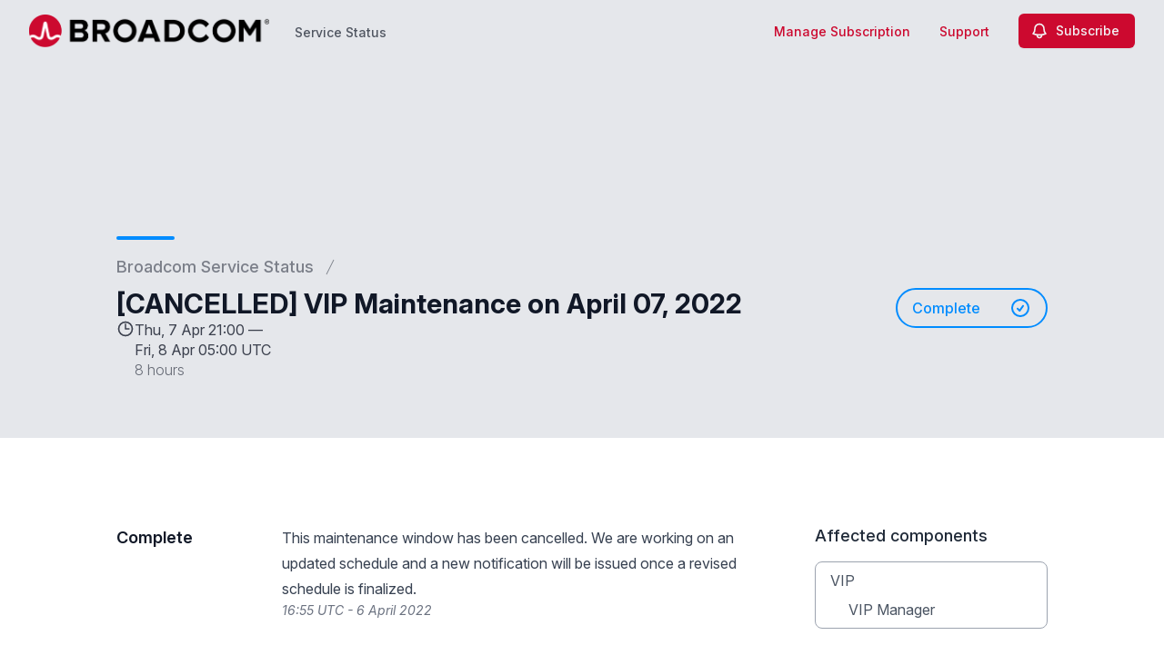

--- FILE ---
content_type: text/html; charset=utf-8
request_url: https://status.broadcom.com/notices/mmmlnqdym4zkg9zt-cancelled-vip-maintenance-on-april-07-2022
body_size: 30260
content:
<!doctype html>
<html lang="en" >
    <head>
        
<script type="text/javascript" nonce="UrawqnxwJ6B5fBZrIgEqweNPM8cBQaQtaclNomym3+8=">window.NREUM||(NREUM={});NREUM.info={"beacon":"bam.nr-data.net","errorBeacon":"bam.nr-data.net","licenseKey":"92b677be6b","applicationID":"8841359","transactionName":"clcIRUBYW1xTRUsVTVNUD1IdWVhEX1QBFhdCUAlG","queueTime":139,"applicationTime":136,"agent":""}</script>
<script type="text/javascript" nonce="UrawqnxwJ6B5fBZrIgEqweNPM8cBQaQtaclNomym3+8=">(window.NREUM||(NREUM={})).init={privacy:{cookies_enabled:true},ajax:{deny_list:[]},feature_flags:["soft_nav"]};(window.NREUM||(NREUM={})).loader_config={licenseKey:"92b677be6b",applicationID:"8841359",browserID:"8841392"};;/*! For license information please see nr-loader-rum-1.308.0.min.js.LICENSE.txt */
(()=>{var e,t,r={163:(e,t,r)=>{"use strict";r.d(t,{j:()=>E});var n=r(384),i=r(1741);var a=r(2555);r(860).K7.genericEvents;const s="experimental.resources",o="register",c=e=>{if(!e||"string"!=typeof e)return!1;try{document.createDocumentFragment().querySelector(e)}catch{return!1}return!0};var d=r(2614),u=r(944),l=r(8122);const f="[data-nr-mask]",g=e=>(0,l.a)(e,(()=>{const e={feature_flags:[],experimental:{allow_registered_children:!1,resources:!1},mask_selector:"*",block_selector:"[data-nr-block]",mask_input_options:{color:!1,date:!1,"datetime-local":!1,email:!1,month:!1,number:!1,range:!1,search:!1,tel:!1,text:!1,time:!1,url:!1,week:!1,textarea:!1,select:!1,password:!0}};return{ajax:{deny_list:void 0,block_internal:!0,enabled:!0,autoStart:!0},api:{get allow_registered_children(){return e.feature_flags.includes(o)||e.experimental.allow_registered_children},set allow_registered_children(t){e.experimental.allow_registered_children=t},duplicate_registered_data:!1},browser_consent_mode:{enabled:!1},distributed_tracing:{enabled:void 0,exclude_newrelic_header:void 0,cors_use_newrelic_header:void 0,cors_use_tracecontext_headers:void 0,allowed_origins:void 0},get feature_flags(){return e.feature_flags},set feature_flags(t){e.feature_flags=t},generic_events:{enabled:!0,autoStart:!0},harvest:{interval:30},jserrors:{enabled:!0,autoStart:!0},logging:{enabled:!0,autoStart:!0},metrics:{enabled:!0,autoStart:!0},obfuscate:void 0,page_action:{enabled:!0},page_view_event:{enabled:!0,autoStart:!0},page_view_timing:{enabled:!0,autoStart:!0},performance:{capture_marks:!1,capture_measures:!1,capture_detail:!0,resources:{get enabled(){return e.feature_flags.includes(s)||e.experimental.resources},set enabled(t){e.experimental.resources=t},asset_types:[],first_party_domains:[],ignore_newrelic:!0}},privacy:{cookies_enabled:!0},proxy:{assets:void 0,beacon:void 0},session:{expiresMs:d.wk,inactiveMs:d.BB},session_replay:{autoStart:!0,enabled:!1,preload:!1,sampling_rate:10,error_sampling_rate:100,collect_fonts:!1,inline_images:!1,fix_stylesheets:!0,mask_all_inputs:!0,get mask_text_selector(){return e.mask_selector},set mask_text_selector(t){c(t)?e.mask_selector="".concat(t,",").concat(f):""===t||null===t?e.mask_selector=f:(0,u.R)(5,t)},get block_class(){return"nr-block"},get ignore_class(){return"nr-ignore"},get mask_text_class(){return"nr-mask"},get block_selector(){return e.block_selector},set block_selector(t){c(t)?e.block_selector+=",".concat(t):""!==t&&(0,u.R)(6,t)},get mask_input_options(){return e.mask_input_options},set mask_input_options(t){t&&"object"==typeof t?e.mask_input_options={...t,password:!0}:(0,u.R)(7,t)}},session_trace:{enabled:!0,autoStart:!0},soft_navigations:{enabled:!0,autoStart:!0},spa:{enabled:!0,autoStart:!0},ssl:void 0,user_actions:{enabled:!0,elementAttributes:["id","className","tagName","type"]}}})());var p=r(6154),m=r(9324);let h=0;const v={buildEnv:m.F3,distMethod:m.Xs,version:m.xv,originTime:p.WN},b={consented:!1},y={appMetadata:{},get consented(){return this.session?.state?.consent||b.consented},set consented(e){b.consented=e},customTransaction:void 0,denyList:void 0,disabled:!1,harvester:void 0,isolatedBacklog:!1,isRecording:!1,loaderType:void 0,maxBytes:3e4,obfuscator:void 0,onerror:void 0,ptid:void 0,releaseIds:{},session:void 0,timeKeeper:void 0,registeredEntities:[],jsAttributesMetadata:{bytes:0},get harvestCount(){return++h}},_=e=>{const t=(0,l.a)(e,y),r=Object.keys(v).reduce((e,t)=>(e[t]={value:v[t],writable:!1,configurable:!0,enumerable:!0},e),{});return Object.defineProperties(t,r)};var w=r(5701);const x=e=>{const t=e.startsWith("http");e+="/",r.p=t?e:"https://"+e};var R=r(7836),k=r(3241);const A={accountID:void 0,trustKey:void 0,agentID:void 0,licenseKey:void 0,applicationID:void 0,xpid:void 0},S=e=>(0,l.a)(e,A),T=new Set;function E(e,t={},r,s){let{init:o,info:c,loader_config:d,runtime:u={},exposed:l=!0}=t;if(!c){const e=(0,n.pV)();o=e.init,c=e.info,d=e.loader_config}e.init=g(o||{}),e.loader_config=S(d||{}),c.jsAttributes??={},p.bv&&(c.jsAttributes.isWorker=!0),e.info=(0,a.D)(c);const f=e.init,m=[c.beacon,c.errorBeacon];T.has(e.agentIdentifier)||(f.proxy.assets&&(x(f.proxy.assets),m.push(f.proxy.assets)),f.proxy.beacon&&m.push(f.proxy.beacon),e.beacons=[...m],function(e){const t=(0,n.pV)();Object.getOwnPropertyNames(i.W.prototype).forEach(r=>{const n=i.W.prototype[r];if("function"!=typeof n||"constructor"===n)return;let a=t[r];e[r]&&!1!==e.exposed&&"micro-agent"!==e.runtime?.loaderType&&(t[r]=(...t)=>{const n=e[r](...t);return a?a(...t):n})})}(e),(0,n.US)("activatedFeatures",w.B)),u.denyList=[...f.ajax.deny_list||[],...f.ajax.block_internal?m:[]],u.ptid=e.agentIdentifier,u.loaderType=r,e.runtime=_(u),T.has(e.agentIdentifier)||(e.ee=R.ee.get(e.agentIdentifier),e.exposed=l,(0,k.W)({agentIdentifier:e.agentIdentifier,drained:!!w.B?.[e.agentIdentifier],type:"lifecycle",name:"initialize",feature:void 0,data:e.config})),T.add(e.agentIdentifier)}},384:(e,t,r)=>{"use strict";r.d(t,{NT:()=>s,US:()=>u,Zm:()=>o,bQ:()=>d,dV:()=>c,pV:()=>l});var n=r(6154),i=r(1863),a=r(1910);const s={beacon:"bam.nr-data.net",errorBeacon:"bam.nr-data.net"};function o(){return n.gm.NREUM||(n.gm.NREUM={}),void 0===n.gm.newrelic&&(n.gm.newrelic=n.gm.NREUM),n.gm.NREUM}function c(){let e=o();return e.o||(e.o={ST:n.gm.setTimeout,SI:n.gm.setImmediate||n.gm.setInterval,CT:n.gm.clearTimeout,XHR:n.gm.XMLHttpRequest,REQ:n.gm.Request,EV:n.gm.Event,PR:n.gm.Promise,MO:n.gm.MutationObserver,FETCH:n.gm.fetch,WS:n.gm.WebSocket},(0,a.i)(...Object.values(e.o))),e}function d(e,t){let r=o();r.initializedAgents??={},t.initializedAt={ms:(0,i.t)(),date:new Date},r.initializedAgents[e]=t}function u(e,t){o()[e]=t}function l(){return function(){let e=o();const t=e.info||{};e.info={beacon:s.beacon,errorBeacon:s.errorBeacon,...t}}(),function(){let e=o();const t=e.init||{};e.init={...t}}(),c(),function(){let e=o();const t=e.loader_config||{};e.loader_config={...t}}(),o()}},782:(e,t,r)=>{"use strict";r.d(t,{T:()=>n});const n=r(860).K7.pageViewTiming},860:(e,t,r)=>{"use strict";r.d(t,{$J:()=>u,K7:()=>c,P3:()=>d,XX:()=>i,Yy:()=>o,df:()=>a,qY:()=>n,v4:()=>s});const n="events",i="jserrors",a="browser/blobs",s="rum",o="browser/logs",c={ajax:"ajax",genericEvents:"generic_events",jserrors:i,logging:"logging",metrics:"metrics",pageAction:"page_action",pageViewEvent:"page_view_event",pageViewTiming:"page_view_timing",sessionReplay:"session_replay",sessionTrace:"session_trace",softNav:"soft_navigations",spa:"spa"},d={[c.pageViewEvent]:1,[c.pageViewTiming]:2,[c.metrics]:3,[c.jserrors]:4,[c.spa]:5,[c.ajax]:6,[c.sessionTrace]:7,[c.softNav]:8,[c.sessionReplay]:9,[c.logging]:10,[c.genericEvents]:11},u={[c.pageViewEvent]:s,[c.pageViewTiming]:n,[c.ajax]:n,[c.spa]:n,[c.softNav]:n,[c.metrics]:i,[c.jserrors]:i,[c.sessionTrace]:a,[c.sessionReplay]:a,[c.logging]:o,[c.genericEvents]:"ins"}},944:(e,t,r)=>{"use strict";r.d(t,{R:()=>i});var n=r(3241);function i(e,t){"function"==typeof console.debug&&(console.debug("New Relic Warning: https://github.com/newrelic/newrelic-browser-agent/blob/main/docs/warning-codes.md#".concat(e),t),(0,n.W)({agentIdentifier:null,drained:null,type:"data",name:"warn",feature:"warn",data:{code:e,secondary:t}}))}},1687:(e,t,r)=>{"use strict";r.d(t,{Ak:()=>d,Ze:()=>f,x3:()=>u});var n=r(3241),i=r(7836),a=r(3606),s=r(860),o=r(2646);const c={};function d(e,t){const r={staged:!1,priority:s.P3[t]||0};l(e),c[e].get(t)||c[e].set(t,r)}function u(e,t){e&&c[e]&&(c[e].get(t)&&c[e].delete(t),p(e,t,!1),c[e].size&&g(e))}function l(e){if(!e)throw new Error("agentIdentifier required");c[e]||(c[e]=new Map)}function f(e="",t="feature",r=!1){if(l(e),!e||!c[e].get(t)||r)return p(e,t);c[e].get(t).staged=!0,g(e)}function g(e){const t=Array.from(c[e]);t.every(([e,t])=>t.staged)&&(t.sort((e,t)=>e[1].priority-t[1].priority),t.forEach(([t])=>{c[e].delete(t),p(e,t)}))}function p(e,t,r=!0){const s=e?i.ee.get(e):i.ee,c=a.i.handlers;if(!s.aborted&&s.backlog&&c){if((0,n.W)({agentIdentifier:e,type:"lifecycle",name:"drain",feature:t}),r){const e=s.backlog[t],r=c[t];if(r){for(let t=0;e&&t<e.length;++t)m(e[t],r);Object.entries(r).forEach(([e,t])=>{Object.values(t||{}).forEach(t=>{t[0]?.on&&t[0]?.context()instanceof o.y&&t[0].on(e,t[1])})})}}s.isolatedBacklog||delete c[t],s.backlog[t]=null,s.emit("drain-"+t,[])}}function m(e,t){var r=e[1];Object.values(t[r]||{}).forEach(t=>{var r=e[0];if(t[0]===r){var n=t[1],i=e[3],a=e[2];n.apply(i,a)}})}},1738:(e,t,r)=>{"use strict";r.d(t,{U:()=>g,Y:()=>f});var n=r(3241),i=r(9908),a=r(1863),s=r(944),o=r(5701),c=r(3969),d=r(8362),u=r(860),l=r(4261);function f(e,t,r,a){const f=a||r;!f||f[e]&&f[e]!==d.d.prototype[e]||(f[e]=function(){(0,i.p)(c.xV,["API/"+e+"/called"],void 0,u.K7.metrics,r.ee),(0,n.W)({agentIdentifier:r.agentIdentifier,drained:!!o.B?.[r.agentIdentifier],type:"data",name:"api",feature:l.Pl+e,data:{}});try{return t.apply(this,arguments)}catch(e){(0,s.R)(23,e)}})}function g(e,t,r,n,s){const o=e.info;null===r?delete o.jsAttributes[t]:o.jsAttributes[t]=r,(s||null===r)&&(0,i.p)(l.Pl+n,[(0,a.t)(),t,r],void 0,"session",e.ee)}},1741:(e,t,r)=>{"use strict";r.d(t,{W:()=>a});var n=r(944),i=r(4261);class a{#e(e,...t){if(this[e]!==a.prototype[e])return this[e](...t);(0,n.R)(35,e)}addPageAction(e,t){return this.#e(i.hG,e,t)}register(e){return this.#e(i.eY,e)}recordCustomEvent(e,t){return this.#e(i.fF,e,t)}setPageViewName(e,t){return this.#e(i.Fw,e,t)}setCustomAttribute(e,t,r){return this.#e(i.cD,e,t,r)}noticeError(e,t){return this.#e(i.o5,e,t)}setUserId(e,t=!1){return this.#e(i.Dl,e,t)}setApplicationVersion(e){return this.#e(i.nb,e)}setErrorHandler(e){return this.#e(i.bt,e)}addRelease(e,t){return this.#e(i.k6,e,t)}log(e,t){return this.#e(i.$9,e,t)}start(){return this.#e(i.d3)}finished(e){return this.#e(i.BL,e)}recordReplay(){return this.#e(i.CH)}pauseReplay(){return this.#e(i.Tb)}addToTrace(e){return this.#e(i.U2,e)}setCurrentRouteName(e){return this.#e(i.PA,e)}interaction(e){return this.#e(i.dT,e)}wrapLogger(e,t,r){return this.#e(i.Wb,e,t,r)}measure(e,t){return this.#e(i.V1,e,t)}consent(e){return this.#e(i.Pv,e)}}},1863:(e,t,r)=>{"use strict";function n(){return Math.floor(performance.now())}r.d(t,{t:()=>n})},1910:(e,t,r)=>{"use strict";r.d(t,{i:()=>a});var n=r(944);const i=new Map;function a(...e){return e.every(e=>{if(i.has(e))return i.get(e);const t="function"==typeof e?e.toString():"",r=t.includes("[native code]"),a=t.includes("nrWrapper");return r||a||(0,n.R)(64,e?.name||t),i.set(e,r),r})}},2555:(e,t,r)=>{"use strict";r.d(t,{D:()=>o,f:()=>s});var n=r(384),i=r(8122);const a={beacon:n.NT.beacon,errorBeacon:n.NT.errorBeacon,licenseKey:void 0,applicationID:void 0,sa:void 0,queueTime:void 0,applicationTime:void 0,ttGuid:void 0,user:void 0,account:void 0,product:void 0,extra:void 0,jsAttributes:{},userAttributes:void 0,atts:void 0,transactionName:void 0,tNamePlain:void 0};function s(e){try{return!!e.licenseKey&&!!e.errorBeacon&&!!e.applicationID}catch(e){return!1}}const o=e=>(0,i.a)(e,a)},2614:(e,t,r)=>{"use strict";r.d(t,{BB:()=>s,H3:()=>n,g:()=>d,iL:()=>c,tS:()=>o,uh:()=>i,wk:()=>a});const n="NRBA",i="SESSION",a=144e5,s=18e5,o={STARTED:"session-started",PAUSE:"session-pause",RESET:"session-reset",RESUME:"session-resume",UPDATE:"session-update"},c={SAME_TAB:"same-tab",CROSS_TAB:"cross-tab"},d={OFF:0,FULL:1,ERROR:2}},2646:(e,t,r)=>{"use strict";r.d(t,{y:()=>n});class n{constructor(e){this.contextId=e}}},2843:(e,t,r)=>{"use strict";r.d(t,{G:()=>a,u:()=>i});var n=r(3878);function i(e,t=!1,r,i){(0,n.DD)("visibilitychange",function(){if(t)return void("hidden"===document.visibilityState&&e());e(document.visibilityState)},r,i)}function a(e,t,r){(0,n.sp)("pagehide",e,t,r)}},3241:(e,t,r)=>{"use strict";r.d(t,{W:()=>a});var n=r(6154);const i="newrelic";function a(e={}){try{n.gm.dispatchEvent(new CustomEvent(i,{detail:e}))}catch(e){}}},3606:(e,t,r)=>{"use strict";r.d(t,{i:()=>a});var n=r(9908);a.on=s;var i=a.handlers={};function a(e,t,r,a){s(a||n.d,i,e,t,r)}function s(e,t,r,i,a){a||(a="feature"),e||(e=n.d);var s=t[a]=t[a]||{};(s[r]=s[r]||[]).push([e,i])}},3878:(e,t,r)=>{"use strict";function n(e,t){return{capture:e,passive:!1,signal:t}}function i(e,t,r=!1,i){window.addEventListener(e,t,n(r,i))}function a(e,t,r=!1,i){document.addEventListener(e,t,n(r,i))}r.d(t,{DD:()=>a,jT:()=>n,sp:()=>i})},3969:(e,t,r)=>{"use strict";r.d(t,{TZ:()=>n,XG:()=>o,rs:()=>i,xV:()=>s,z_:()=>a});const n=r(860).K7.metrics,i="sm",a="cm",s="storeSupportabilityMetrics",o="storeEventMetrics"},4234:(e,t,r)=>{"use strict";r.d(t,{W:()=>a});var n=r(7836),i=r(1687);class a{constructor(e,t){this.agentIdentifier=e,this.ee=n.ee.get(e),this.featureName=t,this.blocked=!1}deregisterDrain(){(0,i.x3)(this.agentIdentifier,this.featureName)}}},4261:(e,t,r)=>{"use strict";r.d(t,{$9:()=>d,BL:()=>o,CH:()=>g,Dl:()=>_,Fw:()=>y,PA:()=>h,Pl:()=>n,Pv:()=>k,Tb:()=>l,U2:()=>a,V1:()=>R,Wb:()=>x,bt:()=>b,cD:()=>v,d3:()=>w,dT:()=>c,eY:()=>p,fF:()=>f,hG:()=>i,k6:()=>s,nb:()=>m,o5:()=>u});const n="api-",i="addPageAction",a="addToTrace",s="addRelease",o="finished",c="interaction",d="log",u="noticeError",l="pauseReplay",f="recordCustomEvent",g="recordReplay",p="register",m="setApplicationVersion",h="setCurrentRouteName",v="setCustomAttribute",b="setErrorHandler",y="setPageViewName",_="setUserId",w="start",x="wrapLogger",R="measure",k="consent"},5289:(e,t,r)=>{"use strict";r.d(t,{GG:()=>s,Qr:()=>c,sB:()=>o});var n=r(3878),i=r(6389);function a(){return"undefined"==typeof document||"complete"===document.readyState}function s(e,t){if(a())return e();const r=(0,i.J)(e),s=setInterval(()=>{a()&&(clearInterval(s),r())},500);(0,n.sp)("load",r,t)}function o(e){if(a())return e();(0,n.DD)("DOMContentLoaded",e)}function c(e){if(a())return e();(0,n.sp)("popstate",e)}},5607:(e,t,r)=>{"use strict";r.d(t,{W:()=>n});const n=(0,r(9566).bz)()},5701:(e,t,r)=>{"use strict";r.d(t,{B:()=>a,t:()=>s});var n=r(3241);const i=new Set,a={};function s(e,t){const r=t.agentIdentifier;a[r]??={},e&&"object"==typeof e&&(i.has(r)||(t.ee.emit("rumresp",[e]),a[r]=e,i.add(r),(0,n.W)({agentIdentifier:r,loaded:!0,drained:!0,type:"lifecycle",name:"load",feature:void 0,data:e})))}},6154:(e,t,r)=>{"use strict";r.d(t,{OF:()=>c,RI:()=>i,WN:()=>u,bv:()=>a,eN:()=>l,gm:()=>s,mw:()=>o,sb:()=>d});var n=r(1863);const i="undefined"!=typeof window&&!!window.document,a="undefined"!=typeof WorkerGlobalScope&&("undefined"!=typeof self&&self instanceof WorkerGlobalScope&&self.navigator instanceof WorkerNavigator||"undefined"!=typeof globalThis&&globalThis instanceof WorkerGlobalScope&&globalThis.navigator instanceof WorkerNavigator),s=i?window:"undefined"!=typeof WorkerGlobalScope&&("undefined"!=typeof self&&self instanceof WorkerGlobalScope&&self||"undefined"!=typeof globalThis&&globalThis instanceof WorkerGlobalScope&&globalThis),o=Boolean("hidden"===s?.document?.visibilityState),c=/iPad|iPhone|iPod/.test(s.navigator?.userAgent),d=c&&"undefined"==typeof SharedWorker,u=((()=>{const e=s.navigator?.userAgent?.match(/Firefox[/\s](\d+\.\d+)/);Array.isArray(e)&&e.length>=2&&e[1]})(),Date.now()-(0,n.t)()),l=()=>"undefined"!=typeof PerformanceNavigationTiming&&s?.performance?.getEntriesByType("navigation")?.[0]?.responseStart},6389:(e,t,r)=>{"use strict";function n(e,t=500,r={}){const n=r?.leading||!1;let i;return(...r)=>{n&&void 0===i&&(e.apply(this,r),i=setTimeout(()=>{i=clearTimeout(i)},t)),n||(clearTimeout(i),i=setTimeout(()=>{e.apply(this,r)},t))}}function i(e){let t=!1;return(...r)=>{t||(t=!0,e.apply(this,r))}}r.d(t,{J:()=>i,s:()=>n})},6630:(e,t,r)=>{"use strict";r.d(t,{T:()=>n});const n=r(860).K7.pageViewEvent},7699:(e,t,r)=>{"use strict";r.d(t,{It:()=>a,KC:()=>o,No:()=>i,qh:()=>s});var n=r(860);const i=16e3,a=1e6,s="SESSION_ERROR",o={[n.K7.logging]:!0,[n.K7.genericEvents]:!1,[n.K7.jserrors]:!1,[n.K7.ajax]:!1}},7836:(e,t,r)=>{"use strict";r.d(t,{P:()=>o,ee:()=>c});var n=r(384),i=r(8990),a=r(2646),s=r(5607);const o="nr@context:".concat(s.W),c=function e(t,r){var n={},s={},u={},l=!1;try{l=16===r.length&&d.initializedAgents?.[r]?.runtime.isolatedBacklog}catch(e){}var f={on:p,addEventListener:p,removeEventListener:function(e,t){var r=n[e];if(!r)return;for(var i=0;i<r.length;i++)r[i]===t&&r.splice(i,1)},emit:function(e,r,n,i,a){!1!==a&&(a=!0);if(c.aborted&&!i)return;t&&a&&t.emit(e,r,n);var o=g(n);m(e).forEach(e=>{e.apply(o,r)});var d=v()[s[e]];d&&d.push([f,e,r,o]);return o},get:h,listeners:m,context:g,buffer:function(e,t){const r=v();if(t=t||"feature",f.aborted)return;Object.entries(e||{}).forEach(([e,n])=>{s[n]=t,t in r||(r[t]=[])})},abort:function(){f._aborted=!0,Object.keys(f.backlog).forEach(e=>{delete f.backlog[e]})},isBuffering:function(e){return!!v()[s[e]]},debugId:r,backlog:l?{}:t&&"object"==typeof t.backlog?t.backlog:{},isolatedBacklog:l};return Object.defineProperty(f,"aborted",{get:()=>{let e=f._aborted||!1;return e||(t&&(e=t.aborted),e)}}),f;function g(e){return e&&e instanceof a.y?e:e?(0,i.I)(e,o,()=>new a.y(o)):new a.y(o)}function p(e,t){n[e]=m(e).concat(t)}function m(e){return n[e]||[]}function h(t){return u[t]=u[t]||e(f,t)}function v(){return f.backlog}}(void 0,"globalEE"),d=(0,n.Zm)();d.ee||(d.ee=c)},8122:(e,t,r)=>{"use strict";r.d(t,{a:()=>i});var n=r(944);function i(e,t){try{if(!e||"object"!=typeof e)return(0,n.R)(3);if(!t||"object"!=typeof t)return(0,n.R)(4);const r=Object.create(Object.getPrototypeOf(t),Object.getOwnPropertyDescriptors(t)),a=0===Object.keys(r).length?e:r;for(let s in a)if(void 0!==e[s])try{if(null===e[s]){r[s]=null;continue}Array.isArray(e[s])&&Array.isArray(t[s])?r[s]=Array.from(new Set([...e[s],...t[s]])):"object"==typeof e[s]&&"object"==typeof t[s]?r[s]=i(e[s],t[s]):r[s]=e[s]}catch(e){r[s]||(0,n.R)(1,e)}return r}catch(e){(0,n.R)(2,e)}}},8362:(e,t,r)=>{"use strict";r.d(t,{d:()=>a});var n=r(9566),i=r(1741);class a extends i.W{agentIdentifier=(0,n.LA)(16)}},8374:(e,t,r)=>{r.nc=(()=>{try{return document?.currentScript?.nonce}catch(e){}return""})()},8990:(e,t,r)=>{"use strict";r.d(t,{I:()=>i});var n=Object.prototype.hasOwnProperty;function i(e,t,r){if(n.call(e,t))return e[t];var i=r();if(Object.defineProperty&&Object.keys)try{return Object.defineProperty(e,t,{value:i,writable:!0,enumerable:!1}),i}catch(e){}return e[t]=i,i}},9324:(e,t,r)=>{"use strict";r.d(t,{F3:()=>i,Xs:()=>a,xv:()=>n});const n="1.308.0",i="PROD",a="CDN"},9566:(e,t,r)=>{"use strict";r.d(t,{LA:()=>o,bz:()=>s});var n=r(6154);const i="xxxxxxxx-xxxx-4xxx-yxxx-xxxxxxxxxxxx";function a(e,t){return e?15&e[t]:16*Math.random()|0}function s(){const e=n.gm?.crypto||n.gm?.msCrypto;let t,r=0;return e&&e.getRandomValues&&(t=e.getRandomValues(new Uint8Array(30))),i.split("").map(e=>"x"===e?a(t,r++).toString(16):"y"===e?(3&a()|8).toString(16):e).join("")}function o(e){const t=n.gm?.crypto||n.gm?.msCrypto;let r,i=0;t&&t.getRandomValues&&(r=t.getRandomValues(new Uint8Array(e)));const s=[];for(var o=0;o<e;o++)s.push(a(r,i++).toString(16));return s.join("")}},9908:(e,t,r)=>{"use strict";r.d(t,{d:()=>n,p:()=>i});var n=r(7836).ee.get("handle");function i(e,t,r,i,a){a?(a.buffer([e],i),a.emit(e,t,r)):(n.buffer([e],i),n.emit(e,t,r))}}},n={};function i(e){var t=n[e];if(void 0!==t)return t.exports;var a=n[e]={exports:{}};return r[e](a,a.exports,i),a.exports}i.m=r,i.d=(e,t)=>{for(var r in t)i.o(t,r)&&!i.o(e,r)&&Object.defineProperty(e,r,{enumerable:!0,get:t[r]})},i.f={},i.e=e=>Promise.all(Object.keys(i.f).reduce((t,r)=>(i.f[r](e,t),t),[])),i.u=e=>"nr-rum-1.308.0.min.js",i.o=(e,t)=>Object.prototype.hasOwnProperty.call(e,t),e={},t="NRBA-1.308.0.PROD:",i.l=(r,n,a,s)=>{if(e[r])e[r].push(n);else{var o,c;if(void 0!==a)for(var d=document.getElementsByTagName("script"),u=0;u<d.length;u++){var l=d[u];if(l.getAttribute("src")==r||l.getAttribute("data-webpack")==t+a){o=l;break}}if(!o){c=!0;var f={296:"sha512-+MIMDsOcckGXa1EdWHqFNv7P+JUkd5kQwCBr3KE6uCvnsBNUrdSt4a/3/L4j4TxtnaMNjHpza2/erNQbpacJQA=="};(o=document.createElement("script")).charset="utf-8",i.nc&&o.setAttribute("nonce",i.nc),o.setAttribute("data-webpack",t+a),o.src=r,0!==o.src.indexOf(window.location.origin+"/")&&(o.crossOrigin="anonymous"),f[s]&&(o.integrity=f[s])}e[r]=[n];var g=(t,n)=>{o.onerror=o.onload=null,clearTimeout(p);var i=e[r];if(delete e[r],o.parentNode&&o.parentNode.removeChild(o),i&&i.forEach(e=>e(n)),t)return t(n)},p=setTimeout(g.bind(null,void 0,{type:"timeout",target:o}),12e4);o.onerror=g.bind(null,o.onerror),o.onload=g.bind(null,o.onload),c&&document.head.appendChild(o)}},i.r=e=>{"undefined"!=typeof Symbol&&Symbol.toStringTag&&Object.defineProperty(e,Symbol.toStringTag,{value:"Module"}),Object.defineProperty(e,"__esModule",{value:!0})},i.p="https://js-agent.newrelic.com/",(()=>{var e={374:0,840:0};i.f.j=(t,r)=>{var n=i.o(e,t)?e[t]:void 0;if(0!==n)if(n)r.push(n[2]);else{var a=new Promise((r,i)=>n=e[t]=[r,i]);r.push(n[2]=a);var s=i.p+i.u(t),o=new Error;i.l(s,r=>{if(i.o(e,t)&&(0!==(n=e[t])&&(e[t]=void 0),n)){var a=r&&("load"===r.type?"missing":r.type),s=r&&r.target&&r.target.src;o.message="Loading chunk "+t+" failed: ("+a+": "+s+")",o.name="ChunkLoadError",o.type=a,o.request=s,n[1](o)}},"chunk-"+t,t)}};var t=(t,r)=>{var n,a,[s,o,c]=r,d=0;if(s.some(t=>0!==e[t])){for(n in o)i.o(o,n)&&(i.m[n]=o[n]);if(c)c(i)}for(t&&t(r);d<s.length;d++)a=s[d],i.o(e,a)&&e[a]&&e[a][0](),e[a]=0},r=self["webpackChunk:NRBA-1.308.0.PROD"]=self["webpackChunk:NRBA-1.308.0.PROD"]||[];r.forEach(t.bind(null,0)),r.push=t.bind(null,r.push.bind(r))})(),(()=>{"use strict";i(8374);var e=i(8362),t=i(860);const r=Object.values(t.K7);var n=i(163);var a=i(9908),s=i(1863),o=i(4261),c=i(1738);var d=i(1687),u=i(4234),l=i(5289),f=i(6154),g=i(944),p=i(384);const m=e=>f.RI&&!0===e?.privacy.cookies_enabled;function h(e){return!!(0,p.dV)().o.MO&&m(e)&&!0===e?.session_trace.enabled}var v=i(6389),b=i(7699);class y extends u.W{constructor(e,t){super(e.agentIdentifier,t),this.agentRef=e,this.abortHandler=void 0,this.featAggregate=void 0,this.loadedSuccessfully=void 0,this.onAggregateImported=new Promise(e=>{this.loadedSuccessfully=e}),this.deferred=Promise.resolve(),!1===e.init[this.featureName].autoStart?this.deferred=new Promise((t,r)=>{this.ee.on("manual-start-all",(0,v.J)(()=>{(0,d.Ak)(e.agentIdentifier,this.featureName),t()}))}):(0,d.Ak)(e.agentIdentifier,t)}importAggregator(e,t,r={}){if(this.featAggregate)return;const n=async()=>{let n;await this.deferred;try{if(m(e.init)){const{setupAgentSession:t}=await i.e(296).then(i.bind(i,3305));n=t(e)}}catch(e){(0,g.R)(20,e),this.ee.emit("internal-error",[e]),(0,a.p)(b.qh,[e],void 0,this.featureName,this.ee)}try{if(!this.#t(this.featureName,n,e.init))return(0,d.Ze)(this.agentIdentifier,this.featureName),void this.loadedSuccessfully(!1);const{Aggregate:i}=await t();this.featAggregate=new i(e,r),e.runtime.harvester.initializedAggregates.push(this.featAggregate),this.loadedSuccessfully(!0)}catch(e){(0,g.R)(34,e),this.abortHandler?.(),(0,d.Ze)(this.agentIdentifier,this.featureName,!0),this.loadedSuccessfully(!1),this.ee&&this.ee.abort()}};f.RI?(0,l.GG)(()=>n(),!0):n()}#t(e,r,n){if(this.blocked)return!1;switch(e){case t.K7.sessionReplay:return h(n)&&!!r;case t.K7.sessionTrace:return!!r;default:return!0}}}var _=i(6630),w=i(2614),x=i(3241);class R extends y{static featureName=_.T;constructor(e){var t;super(e,_.T),this.setupInspectionEvents(e.agentIdentifier),t=e,(0,c.Y)(o.Fw,function(e,r){"string"==typeof e&&("/"!==e.charAt(0)&&(e="/"+e),t.runtime.customTransaction=(r||"http://custom.transaction")+e,(0,a.p)(o.Pl+o.Fw,[(0,s.t)()],void 0,void 0,t.ee))},t),this.importAggregator(e,()=>i.e(296).then(i.bind(i,3943)))}setupInspectionEvents(e){const t=(t,r)=>{t&&(0,x.W)({agentIdentifier:e,timeStamp:t.timeStamp,loaded:"complete"===t.target.readyState,type:"window",name:r,data:t.target.location+""})};(0,l.sB)(e=>{t(e,"DOMContentLoaded")}),(0,l.GG)(e=>{t(e,"load")}),(0,l.Qr)(e=>{t(e,"navigate")}),this.ee.on(w.tS.UPDATE,(t,r)=>{(0,x.W)({agentIdentifier:e,type:"lifecycle",name:"session",data:r})})}}class k extends e.d{constructor(e){var t;(super(),f.gm)?(this.features={},(0,p.bQ)(this.agentIdentifier,this),this.desiredFeatures=new Set(e.features||[]),this.desiredFeatures.add(R),(0,n.j)(this,e,e.loaderType||"agent"),t=this,(0,c.Y)(o.cD,function(e,r,n=!1){if("string"==typeof e){if(["string","number","boolean"].includes(typeof r)||null===r)return(0,c.U)(t,e,r,o.cD,n);(0,g.R)(40,typeof r)}else(0,g.R)(39,typeof e)},t),function(e){(0,c.Y)(o.Dl,function(t,r=!1){if("string"!=typeof t&&null!==t)return void(0,g.R)(41,typeof t);const n=e.info.jsAttributes["enduser.id"];r&&null!=n&&n!==t?(0,a.p)(o.Pl+"setUserIdAndResetSession",[t],void 0,"session",e.ee):(0,c.U)(e,"enduser.id",t,o.Dl,!0)},e)}(this),function(e){(0,c.Y)(o.nb,function(t){if("string"==typeof t||null===t)return(0,c.U)(e,"application.version",t,o.nb,!1);(0,g.R)(42,typeof t)},e)}(this),function(e){(0,c.Y)(o.d3,function(){e.ee.emit("manual-start-all")},e)}(this),function(e){(0,c.Y)(o.Pv,function(t=!0){if("boolean"==typeof t){if((0,a.p)(o.Pl+o.Pv,[t],void 0,"session",e.ee),e.runtime.consented=t,t){const t=e.features.page_view_event;t.onAggregateImported.then(e=>{const r=t.featAggregate;e&&!r.sentRum&&r.sendRum()})}}else(0,g.R)(65,typeof t)},e)}(this),this.run()):(0,g.R)(21)}get config(){return{info:this.info,init:this.init,loader_config:this.loader_config,runtime:this.runtime}}get api(){return this}run(){try{const e=function(e){const t={};return r.forEach(r=>{t[r]=!!e[r]?.enabled}),t}(this.init),n=[...this.desiredFeatures];n.sort((e,r)=>t.P3[e.featureName]-t.P3[r.featureName]),n.forEach(r=>{if(!e[r.featureName]&&r.featureName!==t.K7.pageViewEvent)return;if(r.featureName===t.K7.spa)return void(0,g.R)(67);const n=function(e){switch(e){case t.K7.ajax:return[t.K7.jserrors];case t.K7.sessionTrace:return[t.K7.ajax,t.K7.pageViewEvent];case t.K7.sessionReplay:return[t.K7.sessionTrace];case t.K7.pageViewTiming:return[t.K7.pageViewEvent];default:return[]}}(r.featureName).filter(e=>!(e in this.features));n.length>0&&(0,g.R)(36,{targetFeature:r.featureName,missingDependencies:n}),this.features[r.featureName]=new r(this)})}catch(e){(0,g.R)(22,e);for(const e in this.features)this.features[e].abortHandler?.();const t=(0,p.Zm)();delete t.initializedAgents[this.agentIdentifier]?.features,delete this.sharedAggregator;return t.ee.get(this.agentIdentifier).abort(),!1}}}var A=i(2843),S=i(782);class T extends y{static featureName=S.T;constructor(e){super(e,S.T),f.RI&&((0,A.u)(()=>(0,a.p)("docHidden",[(0,s.t)()],void 0,S.T,this.ee),!0),(0,A.G)(()=>(0,a.p)("winPagehide",[(0,s.t)()],void 0,S.T,this.ee)),this.importAggregator(e,()=>i.e(296).then(i.bind(i,2117))))}}var E=i(3969);class I extends y{static featureName=E.TZ;constructor(e){super(e,E.TZ),f.RI&&document.addEventListener("securitypolicyviolation",e=>{(0,a.p)(E.xV,["Generic/CSPViolation/Detected"],void 0,this.featureName,this.ee)}),this.importAggregator(e,()=>i.e(296).then(i.bind(i,9623)))}}new k({features:[R,T,I],loaderType:"lite"})})()})();</script><script async src="https://www.googletagmanager.com/gtag/js?id=G-GKHZ2SCNR5" nonce="UrawqnxwJ6B5fBZrIgEqweNPM8cBQaQtaclNomym3+8="></script>
<script nonce="UrawqnxwJ6B5fBZrIgEqweNPM8cBQaQtaclNomym3+8=">
    window.dataLayer = window.dataLayer || [];
    function gtag() { 
        dataLayer.push(arguments); 
    }
    gtag(
        'js', 
        new Date()
    );

    
        gtag(
            'config', 
            'G-GKHZ2SCNR5',
            {
                'anonymize_ip': true
            }
        );
    
    
        gtag('config', 'G-GJDH237L3G');
    
</script>


        <meta charset="UTF-8" />
        <meta name="viewport" content="width=device-width, initial-scale=1.0" />
        <meta name="generator" content="Sorry™ (https://www.sorryapp.com)" />

        <title>[CANCELLED] VIP Maintenance on April 07, 2022 &#124; Broadcom Service Status</title>
        
            <meta name="description" content="Symantec, a division of Broadcom, is performing maintenance starting on April 7th at 21:00 UTC, for a duration of 8..." />
        

        
            <meta name="robots" content="index, follow" />
        
        
        
            <meta name="color-scheme" content="light dark">
        

        
    <link rel="icon" id="faviconTag" href="https://assets1.sorryapp.com/brand_icons/files/000/022/541/favicon/icon.ico?1652077730" data-light-src="https://assets1.sorryapp.com/brand_icons/files/000/022/541/favicon/icon.ico?1652077730" data-dark-src="https://assets1.sorryapp.com/brand_icons/file_darks/000/022/541/favicon/icon.ico?1652077731" />

    <script nonce="UrawqnxwJ6B5fBZrIgEqweNPM8cBQaQtaclNomym3+8=">
        const icon = document.getElementById('faviconTag');
        const lightSrc = icon.dataset.lightSrc;
        const darkSrc = icon.dataset.darkSrc;

        if (window.matchMedia) {
            const changeFavicon = () => {
                if (window.matchMedia('(prefers-color-scheme: dark)').matches) {
                    icon.href = darkSrc;
                } else {
                    icon.href = lightSrc;
                }
            }

            changeFavicon()

            window.matchMedia('(prefers-color-scheme: dark)').addEventListener('change', event => {
                event.matches ? icon.href = darkSrc : icon.href = lightSrc;
            })
        }
    </script> 


       
        <link rel="stylesheet" href="https://rsms.me/inter/inter.css">
        <link rel="stylesheet" href="https://assets3.sorryapp.com/theme/asset/flavours/files/001/069/187/original/main.min.css?1769166865">

        <link rel="canonical" href="https://status.broadcom.com/notices/mmmlnqdym4zkg9zt-cancelled-vip-maintenance-on-april-07-2022" />

        
    <script nonce="UrawqnxwJ6B5fBZrIgEqweNPM8cBQaQtaclNomym3+8=">
        const setColourScheme = (scheme) => {
            switch(scheme){
                case 'dark':
                    document.documentElement.classList.add('dark')
                    break
                case 'light':
                    document.documentElement.classList.remove('dark')
                    break
            }
        }
        if (window.matchMedia) {
            if (window.matchMedia('(prefers-color-scheme: dark)').matches) {
                setColourScheme('dark')
            }
            window.matchMedia('(prefers-color-scheme: dark)').addEventListener('change', event => {
                const newColorScheme = event.matches ? 'dark' : 'light'

                setColourScheme(newColorScheme)
            })
        }
    </script>

    </head>
    <body v-scope="OverviewController({ allowComponentSubscriptions: true, autoRefreshInterval: 30000, initialPageUpdatedAt: '2026-01-30T01:00:02.417Z' })" @vue:mounted="mounted" class="bg-white dark:bg-gray-900 min-h-screen flex flex-col">
        

        <div class="flex flex-1 flex-col">
            <nav v-cloak class="bg-brand-header-background dark:bg-brand-dm-header-background inset-x-0 sticky top-0 z-10">
    <div class="mx-auto px-4 sm:px-6 lg:px-8">
        <div class="flex items-center justify-between">
            <div class="flex items-center">
                
                    <div v-scope="Toggle()" class="sm:hidden flex">
                        <div class="-ml-2 mr-2 flex items-center">
                            <!-- Mobile menu button -->
                            <button type="button" class="inline-flex items-center justify-center p-2 rounded-md text-brand-header-contrast/60 hover:bg-brand-header-contrast/20 hover:text-brand-header-contrast/70 focus:outline-none focus:ring-2 focus:ring-inset focus:ring-indigo-500 dark:text-brand-dm-header-contrast/60 dark:hover:text-brand-dm-header-contrast/70 dark:hover:bg-brand-dm-header-contrast/20" aria-controls="mobile-menu" aria-expanded="false" @click="toggle">
                                <span class="sr-only">
                                    Open main menu
                                </span>
                                <svg class="block h-6 w-6" xmlns="http://www.w3.org/2000/svg" fill="none" viewBox="0 0 24 24" stroke="currentColor" aria-hidden="true">
                                    <path v-if="!isOpen" stroke-linecap="round" stroke-linejoin="round" stroke-width="2" d="M4 6h16M4 12h16M4 18h16" />
                                    <path v-if="isOpen" stroke-linecap="round" stroke-linejoin="round" stroke-width="2" d="M6 18L18 6M6 6l12 12" />
                                </svg>
                            </button>
                        </div>

                        <!-- Mobile menu, show/hide based on menu state. -->
                        <div v-if="isOpen" id="mobile-menu" class="absolute top-16 right-0 left-0 bg-white dark:bg-gray-900 z-10">
                            <div class="px-2 pt-2 pb-3 space-y-1 sm:px-3">
                               <!-- Current: "bg-gray-900 text-white", Default: "text-gray-300 hover:bg-gray-700 hover:text-white" -->
                                

                                
                                    <button v-if="!subscriber" href="#" class="block px-3 py-2 rounded-md text-base font-medium text-gray-600 hover:bg-gray-50 hover:text-gray-800 dark:text-gray-300 dark:hover:bg-gray-700 dark:hover:text-white" @click.prevent="open(panels.LOGIN)">
                                        Manage Subscription
                                    </button>
                                
                            </div>

                            <div class="pt-4 pb-3 border-t border-gray-200 dark:border-gray-700" v-if="subscriber">
                                <div class="flex items-center px-5 sm:px-6">
                                    <div class="flex-shrink-0">
                                        <img class="h-10 w-10 rounded-full" :src="subscriber && subscriber.avatar_url" alt="">
                                    </div>
                                    <div class="ml-3">
                                        <div class="text-base font-medium text-gray-800 dark:text-white">Your subscription</div>
                                        <div class="text-sm font-medium text-gray-500 dark:text-gray-400">{{ subscriber.email }}</div>
                                    </div>
                                </div>
                                <div class="mt-3 px-2 space-y-1 sm:px-3">
                                    
                                        <a href="#" class="block px-3 py-2 rounded-md text-base font-medium text-gray-500 hover:bg-gray-50 hover:text-gray-900 dark:text-gray-400 dark:hover:bg-gray-700 dark:hover:text-white" role="menuitem" tabindex="-1" id="user-menu-item-0" @click.prevent="open(panels.PREFERENCES)">
                                            Preferences
                                        </a>
                                    
                                    <a href="/audience/sign_out" class="block px-3 py-2 rounded-md text-base font-medium text-gray-500 hover:bg-gray-50 hover:text-gray-900 dark:text-gray-400 dark:hover:bg-gray-700 dark:hover:text-white" role="menuitem" tabindex="-1" id="user-menu-item-2">
                                        Sign out
                                    </a>
                                </div>
                            </div>
                        </div>
                    </div>
                

                
                    <div class="flex-shrink-0 flex items-center py-4">
                        <a href="https://status.broadcom.com" target="_blank" class="hover:opacity-90">
                            
                                <div class="block lg:hidden h-7 w-auto">
                                    
    
        <img class="hidden dark:block mx-auto h-7 w-auto" src="https://assets1.sorryapp.com/brand_icons/file_darks/000/022/541/original/icon.png?1652077731" alt="Broadcom Service Status">
        <img class="block dark:hidden mx-auto h-7 w-auto" src="https://assets1.sorryapp.com/brand_icons/files/000/022/541/original/icon.png?1652077730" alt="Broadcom Service Status">
    


                                </div>
                            
                            
                            
                                
                                    <img class="hidden dark:lg:block h-logo w-auto" src="https://assets2.sorryapp.com/brand_logos/file_darks/000/022/542/original/Broadcom_Logo_White_no-tag.png?1652077732" alt="Broadcom Service Status">
                                    <img class="hidden lg:block dark:lg:hidden h-logo w-auto" src="https://assets2.sorryapp.com/brand_logos/files/000/022/542/original/Broadcom_Logo_Red-Black_no-tag.png?1652077732" alt="Broadcom Service Status">
                                
                            
                            <span class="sr-only">
                                Service Status
                            </span>
                        </a>
                    </div>
                
                <div class="text-center sm:text-left ml-4 md:ml-6 flex md:space-x-8 h-16">
                    <!-- Current: "border-brand-primary-500 text-gray-900", Default: "border-transparent text-gray-500 hover:border-gray-300 hover:text-gray-700" -->
                    <a href="/" class="border-transparent text-brand-header-contrast/70 dark:text-brand-dm-header-contrast/70  hover:text-brand-primary-500 dark:hover:text-brand-dm-primary-500 inline-flex items-center px-1 pt-1 text-sm font-medium">
                        Service Status
                    </a>
                </div>
            </div>
            <div class="flex items-center h-16">
                <div class="hidden sm:block flex-shrink-0 mr-8">
                    
                </div> 

                
                    
                        <div class="hidden sm:block flex-shrink-0 mr-8" v-if="!subscriber">
                            <button href="#" class="text-brand-primary-500 hover:text-brand-primary-400 dark:text-brand-dm-primary-500 dark:hover:text-brand-dm-primary-400 font-medium text-sm" @click.prevent="open(panels.LOGIN)">
                                Manage Subscription
                            </button>
                        </div>
                    
                

                
                    <div class="hidden sm:block flex-shrink-0 mr-8">
                        <a href="https://support.broadcom.com" target="_blank" class="text-brand-primary-500 hover:text-brand-primary-400 dark:text-brand-dm-primary-500 dark:hover:text-brand-dm-primary-400 font-medium text-sm">Support</a>
                    </div>
                

                
                    
                        <div class="flex-shrink-0" v-if="!subscriber">
                            <button type="button" class="relative inline-flex items-center px-4 py-2 border border-transparent text-sm font-medium rounded-md text-brand-primary-contrast-500 bg-brand-primary-500 dark:text-brand-dm-primary-contrast-500 dark:bg-brand-dm-primary-500 shadow-sm hover:bg-brand-primary-600 dark:hover:bg-brand-dm-primary-600 focus:outline-none focus:ring-2 focus:ring-offset-2 focus:ring-brand-primary-500 dark:focus:ring-brand-dm-primary-500" v-scope="SubscribeButton({ enforceBellSelect: false, enforceBellSelectMsg: 'Select a Service to subscribe' })" @click="click()">
                                <template v-if="checkedComponentCount">
                                    <!-- Heroicon name: outline/bell-alert -->
                                    <svg xmlns="http://www.w3.org/2000/svg" fill="none" viewBox="0 0 24 24" stroke-width="2" stroke="currentColor" class="-ml-1 mr-2 h-5 w-5">
                                        <path stroke-linecap="round" stroke-linejoin="round" d="M14.857 17.082a23.848 23.848 0 005.454-1.31A8.967 8.967 0 0118 9.75v-.7V9A6 6 0 006 9v.75a8.967 8.967 0 01-2.312 6.022c1.733.64 3.56 1.085 5.455 1.31m5.714 0a24.255 24.255 0 01-5.714 0m5.714 0a3 3 0 11-5.714 0M3.124 7.5A8.969 8.969 0 015.292 3m13.416 0a8.969 8.969 0 012.168 4.5" />
                                    </svg>
                                    <span>
                                        Confirm Subscription
                                    </span>
                                </template>
                                <template v-else>
                                    <!-- Heroicon name: outline/bell -->
                                    <svg xmlns="http://www.w3.org/2000/svg" class="-ml-1 mr-2 h-5 w-5" fill="none" viewBox="0 0 24 24" stroke-width="2" stroke="currentColor">
                                        <path stroke-linecap="round" stroke-linejoin="round" d="M14.857 17.082a23.848 23.848 0 005.454-1.31A8.967 8.967 0 0118 9.75v-.7V9A6 6 0 006 9v.75a8.967 8.967 0 01-2.312 6.022c1.733.64 3.56 1.085 5.455 1.31m5.714 0a24.255 24.255 0 01-5.714 0m5.714 0a3 3 0 11-5.714 0" />
                                    </svg>
                                    <span>
                                        Subscribe
                                    </span>
                                </template>
                            </button>
                        </div>
                    
                

                <li class="ml-4 list-none" v-if="subscriber && allow_component_subscriptions && unsavedChanges()">
                    <button @click="saveChanges()" class="inline-flex items-center px-4 py-2 border border-transparent text-sm font-medium rounded-md text-brand-primary-contrast-500 bg-brand-primary-500 dark:text-brand-dm-primary-contrast-500 dark:bg-brand-dm-primary-500 shadow-sm hover:bg-brand-primary-600 dark:hover:bg-brand-dm-primary-600 focus:outline-none focus:ring-2 focus:ring-offset-2 focus:ring-brand-primary-500 dark:focus:ring-brand-dm-primary-500 disabled:opacity-50" :disabled="loading">
                        <!-- Heroicon name: outline/bell-alert -->
                        <svg xmlns="http://www.w3.org/2000/svg" fill="none" viewBox="0 0 24 24" stroke-width="2" stroke="currentColor" class="-ml-1 mr-2 w-5 h-5">
                            <path stroke-linecap="round" stroke-linejoin="round" d="M14.857 17.082a23.848 23.848 0 005.454-1.31A8.967 8.967 0 0118 9.75v-.7V9A6 6 0 006 9v.75a8.967 8.967 0 01-2.312 6.022c1.733.64 3.56 1.085 5.455 1.31m5.714 0a24.255 24.255 0 01-5.714 0m5.714 0a3 3 0 11-5.714 0M3.124 7.5A8.969 8.969 0 015.292 3m13.416 0a8.969 8.969 0 012.168 4.5" />
                        </svg>
                        <span v-if="loading">
                            Saving...
                        </span>
                        <span v-else>
                            Save Changes
                        </span>
                    </button>
                </li>
                <div class="hidden sm:block ml-4 flex-shrink-0 flex items-center" v-if="subscriber">
                    <div class="ml-3 relative" v-scope="Toggle()" v-click-outside="close()">
                        <div>
                            <button type="button" class="bg-white dark:bg-gray-900 rounded-full flex items-center text-sm focus:outline-none focus:ring-2 focus:ring-offset-4 focus:ring-brand-primary-500 dark:focus:ring-brand-dm-primary-500 text-gray-500 hover:text-gray-600 focus:text-brand-primary-500 dark:focus:text-brand-dm-primary-500" id="user-menu-button" aria-expanded="false" aria-haspopup="true" @click="toggle">
                                <span class="sr-only">
                                    Open user menu
                                </span>
                                <img class="h-8 w-8 rounded-full" :src="subscriber && subscriber.avatar_url" alt="Your avatar">
                                <svg class="h-5 w-5 mx-1.5 my-1.5" xmlns="http://www.w3.org/2000/svg" viewBox="0 0 20 20" fill="currentColor" aria-hidden="true">
                                    <path d="M10 6a2 2 0 110-4 2 2 0 010 4zM10 12a2 2 0 110-4 2 2 0 010 4zM10 18a2 2 0 110-4 2 2 0 010 4z" />
                                </svg>
                            </button>
                        </div>

                        <!--
                            Dropdown menu, show/hide based on menu state.

                            Entering: "transition ease-out duration-200"
                            From: "opacity-0 scale-95"
                            To: "opacity-100 scale-100"
                            Leaving: "transition ease-in duration-75"
                            From: "opacity-100 scale-100"
                            To: "opacity-0 scale-95"
                        -->
                        <div class="origin-top-right absolute right-0 mt-2 w-48 rounded-md shadow-lg py-1 bg-white dark:bg-gray-900 ring-1 ring-black ring-opacity-5 focus:outline-none z-10" role="menu" aria-orientation="vertical" aria-labelledby="user-menu-button" tabindex="-1" :class="[isOpen ? 'opacity-100' : 'opacity-0']">
                            
                                <a href="#" class="block px-4 py-2 text-sm text-gray-700 dark:text-gray-300" role="menuitem" tabindex="-1" id="user-menu-item-0" @click.prevent="open(panels.PREFERENCES)">
                                    Preferences
                                </a>
                            

                            <a href="/audience/sign_out" class="block px-4 py-2 text-sm text-gray-700 dark:text-gray-300" role="menuitem" tabindex="-1" id="user-menu-item-2">
                                Sign out
                            </a>
                        </div>
                    </div>
                </div>
            </div>
        </div>
    </div>
</nav>


<header class="bg-brand-header-background dark:bg-brand-dm-header-background">
    <section class="px-4 sm:px-6 lg:px-8 py-8 sm:py-12 lg:py-16">
        <div class="max-w-3xl lg:max-w-4xl xl:max-w-5xl 2xl:max-w-7xl mx-auto">
           <div class="flex">
                <div class="w-full sm:mt-4 md:mt-8 lg:mt-32">
                    <div class="lg:flex lg:items-center lg:justify-between">
                        <div class="flex-1 min-w-0">
                            <div class="h-1 w-16 bg-state-complete dark:bg-state-dm-complete mb-4 rounded-full"></div>

                            

<nav class="md:hidden" aria-label="Back">
    <a href="/" class="flex items-center text-base font-medium text-brand-header-contrast/50 hover:text-brand-header-contrast/70 dark:text-brand-dm-header-contrast/50 dark:hover:text-brand-dm-header-contrast/70">
        <!-- Heroicon name: solid/chevron-left -->
        <svg class="flex-shrink-0 -ml-1 mr-1 h-5 w-5" xmlns="http://www.w3.org/2000/svg" viewBox="0 0 20 20" fill="currentColor" aria-hidden="true">
            <path fill-rule="evenodd" d="M12.707 5.293a1 1 0 010 1.414L9.414 10l3.293 3.293a1 1 0 01-1.414 1.414l-4-4a1 1 0 010-1.414l4-4a1 1 0 011.414 0z" clip-rule="evenodd" />
        </svg>

        Broadcom Service Status
    </a>
</nav>

<nav class="hidden md:flex" aria-label="Breadcrumb">
    <ol role="list" class="flex flex-wrap items-center gap-y-0.5 gap-x-2">
        
            

            <li>
                <div class="flex items-center">
                    <a href="/" class="mr-2 text-base sm:text-lg font-medium text-brand-header-contrast/50 hover:text-brand-header-contrast/70 dark:text-brand-dm-header-contrast/50 dark:hover:text-brand-dm-header-contrast/70">
                        Broadcom Service Status
                    </a>

                    <svg class="flex-shrink-0 h-5 w-5 text-brand-header-contrast  text-brand-header-contrast/50 hover:text-brand-header-contrast/70 dark:text-brand-dm-header-contrast/50 dark:hover:text-brand-dm-header-contrast/70" xmlns="http://www.w3.org/2000/svg" fill="currentColor" viewBox="0 0 20 20" aria-hidden="true">
                        <path d="M5.555 17.776l8-16 .894.448-8 16-.894-.448z" />
                    </svg>
                </div>
            </li>
        
            
                
    </ol>
</nav>


                            <div class="mt-2 flex flex-col gap-8">
                                <div class="flex flex-col gap-4">
                                    <h1 class="text-2xl font-bold leading-7 text-brand-header-contrast dark:text-brand-dm-header-contrast sm:text-3xl max-w-3xl break-words">
                                        [CANCELLED] VIP Maintenance on April 07, 2022
                                    </h1>

                                    <div class="@container">
                                        
                                            
                                                <div class="">
                                                    <div class="flex gap-x-2 @lg:items-center @2xl:gap-x-3 text-brand-header-contrast/80 dark:text-brand-dm-header-contrast/80">
    <div>
        <!-- Heroicon name: outline/clock -->
        <svg xmlns="http://www.w3.org/2000/svg" fill="none" viewBox="0 0 24 24" stroke-width="2" stroke="currentColor" class="w-5 h-5 @2xl:h-6 @2xl:w-6">
            <path stroke-linecap="round" stroke-linejoin="round" d="M12 6v6h4.5m4.5 0a9 9 0 11-18 0 9 9 0 0118 0z" />
        </svg>
    </div>

    
    

    <div class="flex flex-col gap-y-0.5 @sm:gap-y-0 @lg:flex-row @lg:items-center @lg:gap-x-2 @lg:flex-wrap leading-snug text-base @2xl:text-lg @4xl:text-xl @2xl:gap-x-3">
        
            <span class="flex flex-col @sm:flex-row @sm:items-center @sm:gap-x-2">
                <time datetime="2022-04-07T21:00:00+0000">
                    Thu, 7 Apr 21:00 &mdash;
                </time>
                <time datetime="2022-04-08T05:00:00+0000">
                    Fri, 8 Apr 05:00 UTC
                </time>
            </span>
        
        <span class="hidden @lg:block h-1.5 w-1.5 rounded bg-brand-header-contrast/30 dark:bg-brand-dm-header-contrast/30"></span>
        <span class="text-brand-header-contrast/60 dark:text-brand-dm-header-contrast/60 font-light">
            8 hours
        </span>
    </div>
</div>

                                                </div>
                                            
                                        
                                    </div>
                                </div>

                                
                            </div>
                        </div>

                        
                            <div class="mt-5 flex lg:mt-0 lg:ml-4">
                                <div class="rounded-full px-4 py-2 my-2 border-2 border-state-complete text-state-complete dark:border-state-dm-complete dark:text-state-dm-complete max-w-max">
                                    <div class="flex items-center justify-center">
                                        <span class="text-base leading-none font-medium mr-8">
                                            Complete
                                        </span>

                                        
                                            <!-- Heroicon name: outline/check-circle -->
                                            <svg xmlns="http://www.w3.org/2000/svg" fill="none" viewBox="0 0 24 24" stroke-width="2" stroke="currentColor" class="w-6 h-6">
                                                <path stroke-linecap="round" stroke-linejoin="round" d="M9 12.75L11.25 15 15 9.75M21 12a9 9 0 11-18 0 9 9 0 0118 0z" />
                                            </svg>
                                        
                                    </div>
                                </div>
                            </div>
                        
                    </div>
                </div>
            </div>
        </div>
    </section>
</header>

<div class="bg-white dark:bg-gray-900 px-4 sm:px-6 lg:px-8 py-4 sm:py-8 md:py-16 flex-1">
    <div class="max-w-3xl lg:max-w-4xl xl:max-w-5xl 2xl:max-w-7xl mx-auto">
        <div class="my-8 flex flex-col lg:flex-row flex-wrap">
            <div class="mb-8 w-full lg:w-3/4 flex-1">
                
                    <div class="grid grid-cols-1 md:grid-cols-4 gap-y-4 md:gap-y-6 lg:gap-y-12 last:gap-y-0 lg:gap-x-6">
                        
                            <div>
                                
                                    

                                    
                                        <div class="text-sm md:text-lg text-gray-900 dark:text-gray-100 leading-6 font-semibold">
                                            Complete
                                        </div>
                                    
                                
                            </div>
                            <div class="col-span-3">
                                <div class="flex flex-col gap-4">
    <div class="max-w-prose prose prose-code:before:content-none prose-code:after:content-none prose-a:no-underline prose-a:text-brand-primary-500 hover:prose-a:text-brand-primary-400 dark:prose-invert dark:prose-a:text-brand-dm-primary-500 dark:hover:prose-a:text-brand-dm-primary-400 break-words">
        <p>This maintenance window has been cancelled. We are working on an updated schedule and a new notification will be issued once a revised schedule is finalized.</p>

    </div>

    
        <span class="text-sm italic leading-5 text-gray-500">
            <time datetime="2022-04-06T16:55:11+0000">
    16:55 UTC - 6 April 2022
</time>

        </span>
    
</div>
                            </div>
                        
                            <div>
                                
                                    

                                    
                                        <div class="text-sm md:text-lg text-gray-900 dark:text-gray-100 leading-6 font-semibold">
                                            Scheduled
                                        </div>
                                    
                                
                            </div>
                            <div class="col-span-3">
                                <div class="flex flex-col gap-4">
    <div class="max-w-prose prose prose-code:before:content-none prose-code:after:content-none prose-a:no-underline prose-a:text-brand-primary-500 hover:prose-a:text-brand-primary-400 dark:prose-invert dark:prose-a:text-brand-dm-primary-500 dark:hover:prose-a:text-brand-dm-primary-400 break-words">
        <p>Symantec, a division of Broadcom, is performing maintenance starting on April 7th at 21:00 UTC, for a duration of 8 hours.</p>

<p><strong>Impact</strong>
We are updating the VIP Service to perform database clean-up activities. There is no expected downtime and end users should not experience changes when using VIP.</p>

<p><strong>Schedule</strong>
<li>Start time: April 07, 2022, at 21:00 UTC
<li>End time: April 08, 2022, at 05:00 UTC</p>

    </div>

    
        <span class="text-sm italic leading-5 text-gray-500">
            <time datetime="2022-04-04T20:34:56+0000">
    20:34 UTC - 4 April 2022
</time>

        </span>
    
</div>
                            </div>
                        
                    </div>

                    
                        <div>
                            <!-- Spacing Fix for Scheduled Notices. -->
                        </div>
                    
                
            </div>    

            <div class="flex flex-col w-full lg:w-1/4 ml-0 lg:ml-16  flex-none">
                
                    <strong class="text-lg leading-6 font-medium mr-2 text-gray-800 dark:text-gray-200">
                        Affected components
                    </strong>
                    <div class="my-4 flex flex-col">
                        <ul class=" mb-0 ">
            
        <li class="font-normal text-gray-600 dark:text-gray-400  mb-4 rounded-lg border border-gray-400 dark:border-gray-600 px-4 py-2 ">    
            
                <a href="/services/vip" class="hover:text-gray-700 dark:hover:text-gray-300">
                    VIP
                </a>
            

            
                <div class="pl-5 mt-2">
                    <ul class=" mb-0 ">
            
        <li class="font-normal text-gray-600 dark:text-gray-400  mb-1 last:mb-0 ">    
            
                <span>
                    VIP Manager
                </span>
            

            
        </li>
    
</ul>

                </div>
            
        </li>
    
</ul>

                    </div>
                
            </div>
        </div>
</div>

        </div>

        <footer class="bg-white dark:bg-gray-900 px-4 sm:px-6 lg:px-8">
    <div class="max-w-3xl lg:max-w-4xl xl:max-w-5xl 2xl:max-w-7xl mx-auto py-0 overflow-hidden pb-8">
        

        <div class="mt-8 flex flex-col md:flex-row justify-between items-start md:items-end gap-4">
            <div class="flex flex-col flex-1 justify-start items-start gap-2">
                <p class="text-sm text-gray-400">
                    &copy; 2026 - Broadcom Inc. All Rights Reserved.
                </p>

                <div class="flex justify-start items-start gap-4">
                    <div>
                        <a href="/api" class="font-semibold text-sm text-gray-500 hover:text-gray-900 dark:text-gray-300 dark:hover:text-gray-100">
                            Status API
                        </a>
                    </div>

                    
                        <span class="text-gray-300 dark:text-gray-700">
                            &#124;
                        </span>

                        
                            <div>
                                <a href="https://www.broadcom.com/company/legal/terms-of-use/" target="_blank" class="text-sm text-gray-500 hover:text-gray-900 dark:text-gray-300 dark:hover:text-gray-100">
                                    Terms of Service
                                </a>
                            </div>
                        

                        
                            <div>
                                <a href="https://www.broadcom.com/company/legal/privacy-policy" target="_blank" class="text-sm text-gray-500 hover:text-gray-900 dark:text-gray-300 dark:hover:text-gray-100">
                                    Privacy Policy
                                </a>
                            </div>
                        
                    
                </div>
            </div>
            <div class="flex-1 flex flex-col gap-2">
                <div class="flex justify-start md:justify-center gap-4">
                    
                </div>

                
            </div>
            <p class="flex-1 text-sm text-right powered-by">
                <a target="_blank" rel="noopener noreferrer" href="https://www.sorryapp.com/powered-by/?utm_campaign=powered-by&amp;utm_medium=status-page-footer&amp;utm_source=status.broadcom.com">Powered by Sorry&#8482;</a>
            </p>
        </div>
    </div>
</footer>
        
        
            <div v-cloak :class="[is_open ? 'visible' : 'hidden']" class="fixed inset-0 overflow-hidden z-20" aria-labelledby="slide-over-title" role="dialog" aria-modal="true">
                <div class="absolute inset-0 overflow-hidden">
                    <!--
                        Background overlay, show/hide based on slide-over state.

                        Entering: "ease-in-out duration-500"
                            From: "opacity-0"
                            To: "opacity-100"
                        Leaving: "ease-in-out duration-500"
                            From: "opacity-100"
                            To: "opacity-0"
                    -->
                    <div :class="[is_open ? 'opacity-100' : 'opacity-0']" class="absolute inset-0 bg-gray-500 dark:bg-black bg-opacity-75 dark:bg-opacity-50 transition-opacity" aria-hidden="true" @click="close()"></div>
                    <div class="fixed inset-y-0 right-0 pl-10 max-w-full flex">
                        <!--
                            Slide-over panel, show/hide based on slide-over state.

                            Entering: "transition ease-in-out duration-500 sm:duration-700"
                                From: "translate-x-full"
                                To: "translate-x-0"
                            Leaving: "transition ease-in-out duration-500 sm:duration-700"
                                From: "translate-x-0"
                                To: "translate-x-full"
                        -->
                        <div :class="[is_open ? 'transition-x-0' : 'opacity-x-full']" class="relative w-screen max-w-md">
                            <div class="absolute top-0 left-0 -ml-8 pt-4 pr-2 flex sm:-ml-10 sm:pr-4 opacity-100">
                                <!--
                                    Close button, show/hide based on slide-over state.

                                    Entering: "ease-in-out duration-500"
                                        From: "opacity-0"
                                        To: "opacity-100"
                                    Leaving: "ease-in-out duration-500"
                                        From: "opacity-100"
                                        To: "opacity-0"
                                -->
                                <button type="button" class="rounded-md text-gray-300 hover:text-white focus:outline-none focus:ring-2 focus:ring-white" @click="close()">
                                    <span class="sr-only">Close panel</span>
                                    <!-- Heroicon name: outline/x -->
                                    <svg class="h-6 w-6" xmlns="http://www.w3.org/2000/svg" fill="none" viewBox="0 0 24 24" stroke="currentColor" aria-hidden="true">
                                        <path stroke-linecap="round" stroke-linejoin="round" stroke-width="2" d="M6 18L18 6M6 6l12 12" />
                                    </svg>
                                </button>
                            </div>

                            <div class="h-full flex flex-col py-6 bg-white dark:bg-gray-900 shadow-xl overflow-y-scroll">
                                <div class="relative flex-1 px-4 sm:px-6">
                                    

                                    

                                    
                                        <template v-if="current_panel == panels.LOGIN">
                                            

                                            <div class="flex flex-col h-full">
    <div class="grow flex flex-col justify-center">
        <div>
            
    
        <img class="hidden dark:block mx-auto h-12 w-auto" src="https://assets1.sorryapp.com/brand_icons/file_darks/000/022/541/original/icon.png?1652077731" alt="Broadcom Service Status">
        <img class="block dark:hidden mx-auto h-12 w-auto" src="https://assets1.sorryapp.com/brand_icons/files/000/022/541/original/icon.png?1652077730" alt="Broadcom Service Status">
    



            <h2 class="text-center mt-6 text-3xl leading-9 font-semibold text-gray-900 dark:text-gray-100">
                Find Your Subscription
            </h2>
            <p class="text-center leading-6 font-normal text-gray-600 dark:text-gray-400 my-2 mx-8">
                We’ll find your subscription and send you a link to login to manage your preferences.
            </p>
        </div>

        <div class="mt-8" v-scope="SubscriberForm({ fallbackComponentIds: [47608,47609,47627,47628,47629,47630,47631,47632,47633,47634,47635,47636,47637,47638,47639,47640,47641,47642,47643,47644,47645,47646,47647,48831,47610,47613,47614,47615,47616,47617,47611,47618,47619,47620,47621,47622,47623,47612,47624,47625,47626,37434,37435,38301,38302,38303,38309,38308,38304,38306,38305,38307,38310,38311,38314,38318,38317,38316,38315,38312,38313,44096,44097,44098,44099,44100,44101,44102,44103,59724,59882,92969,59883,59884,92970,66164,66166,92971,66165,66167,92972,89480,89482,92973,89481,89483,59885,92974,59886,59887,92975,66168,66170,92976,92979,66169,66171,92977,89484,89486,92978,89485,89487,63403,64284,64288,64285,64286,64287,64297,64113,64116,64115,64114,64117,64120,64119,64118,64121,64124,64123,64122,64129,64132,64131,64130,64137,64140,64139,64138,64133,64136,64135,64134,64299,64149,64151,64152,64150,64141,64143,64144,64142,64153,64155,64156,64154,64145,64147,64148,64146,64289,64290,64291,64295,64294,64296,64293,64292,64300,64004,64009,64010,64012,64013,64005,88129,64006,64007,64014,64008,64015,64020,64021,64023,64025,64016,88130,64017,64018,64024,64019,64026,64031,64032,64034,64035,64027,88131,64028,64029,64036,64030,64037,64042,64043,64044,64046,64038,88132,64039,64040,64041,64057,64062,64063,64065,64067,64059,88134,64058,64060,64066,64061,64047,64052,64053,64054,64056,64048,88135,64049,64050,64051,64301,64078,64084,64079,64082,64083,64081,64080,64085,64091,64086,64089,64090,64088,64087,64099,64105,64100,64103,64104,64102,64101,64092,64098,64093,64096,64097,64095,64094,64302,64161,64162,88946,64164,64165,90302,90301,64168,64173,64174,88947,64176,64177,90303,90304,64180,64185,64186,88948,64188,64189,90305,90306,64192,64197,64198,88949,64200,64201,90307,90308,64204,64221,64222,88950,64224,64225,90309,90310,64228,64209,64210,88951,64212,64213,90311,90312,64216,88407,88408,88409,88410,88411,88412,88413,88414,88415,88416,88417,88418,88419,42133,43501,42819,42826,42847,43107,43115,43152,43502,42869,42892,42912,57414,66046,43177,43198,43234,66047,43503,42933,42954,42975,42993,42813,43018,43037,43056,43076,43091,57415,66048,43259,43295,43324,43365,43399,43431,43465,57416,66049,43504,42860,43165,51466,51467,51468,51469,62257,62258,62259,62260,62261,62262,62263,62264,37646,37571,63385,37572,37578,51685,37573,37576,37581,37577,37579,37583,90819,37582,37586,37585,37609,37610,57120,48093,37612,57121,37613,57123,37614,57124,57125,37615,37616,37618,37619,48092,37621,37622,37623,37624,37587,37592,37588,49212,57130,59144,37589,37590,37591,66152,84526,37608,37607,37593,37594,37595,57131,59142,37598,37597,57126,52834,57128,37601,37602,63375,37603,63373,50706,57129,57127,63374,50348,59143,37606,57119,57132,57133,57134,57135,57136,57137,57138,37596,57139,57140,57141,57142,57143,57144,57145,57146,57147,37626,37634,37628,37629,37630,37631,37632,37627,37633,37635,37644,37645,37643,37641,37642,37636,37638,37639,37640,45854,51097,50047,37465,37468,37467,37466,37471,37474,37469,37470,37473,37472,44792,51120,51125,51121,51127,86965,86966,86967,37475,52063,37478,52064,52065,52066,37482,90435,37483,37480,52067,52068,52069,52070,52071,52072,37477,52073,52074,52075,37481,90436,37484,37479,52076,52077,52078,37476,44793,52079,52080,52081,52082,52083,52084,52085,52086,52087,52088,52089,52090,52091,37436,37437,37438,37439,37441,37442,37443,37444,37446,88905,88906,88907,88908,88909,88910,88911,88912,88913,88914,88915,88916,88917,88918,88919,88920,88921,88922,37508,37511,37509,37510,37512,37513,37515,37514,51910,37485,37492,37494,37493,37491,37486,37489,37490,37488,37487,51300,37498,37507,37504,37505,37503,37502,37506,37501,37499,37500,38151,38188,38189,38191,38192,38193,38195,37495,37496,37497,37777,37760,37761,37762,37763,37766,37765,37767,37764,37768,37773,37774,37775,37769,37772,37770,37771,37776,91385,91378,91379,91380,91381,37369,37447,48756,53781,37373,37371,37372,87856,37549,37550,37554,37555,37560,37561,37562,37556,37563,37557,37551,37552,37553,37559,37558,37534,46706,46707,46737,46738,46739,46740,46741,46742,46743,50675,46744,37538,37535,37540,37537,37541,37536,37539,37542,50676,50164,50166,50167,50168,50169,50170,50171,50172,50173,50677,37543,37548,37544,37546,37545,37547,46749,46750,46751,46752,46753,50165,50174,50175,50176,50177,56141,56142,56143,56144,37516,37517,37519,66051,66052,37518,37520,66054,84682,37448,37457,37455,37462,37456,37458,37460,37454,37459,37461,37453,37451,37450,37452,52209,61198,62118,62274,62122,62128,62151,62148,62150,62149,62147,62146,62145,62144,62143,62142,62141,62140,62139,62138,62137,62136,62135,62134,62133,62132,62131,62278,62130,62129,62123,62125,62127,62157,91622,62211,62213,62214,62215,62218,62235,62237,62238,62240,62247,62249,62277,62265,62270,62271,84315,84678,84192,62124,62126,86086,86352,86353,57326,57327,57328,57329,57330,57331,57332,57333,57334,57335,57336,57341,57342,57343,57337,57338,57339,57340,37521,51449,51450,51451,51452,51453,51454,51455,51456,51457,51458,51459,51460,51461,51462,51463,51464,51465,44794] })">
            <form class="space-y-6" @submit.prevent="submit()">
                <div>
                    <label for="email" class="sr-only">
                        Email address
                    </label>
                    <input type="email" name="email" id="email" class="bg-white text-gray-900 dark:bg-gray-800 dark:text-gray-200 appearance-none block w-full px-3 py-2 border rounded-md shadow-sm" :class="[errorMessages().length > 0 ? 'border-brand-red-500 text-brand-red-500 placeholder-brand-red-500 focus:ring-brand-red-500 focus:border-brand-red-500 dark:border-brand-dm-red-500 dark:text-brand-dm-red-500 dark:placeholder-brand-dm-red-500 dark:focus:ring-brand-dm-red-500 dark:focus:border-brand-dm-red-500' : 'border-gray-300 dark:border-gray-700 placeholder-gray-400 dark:placeholder-gray-600 focus:ring-brand-primary-500 focus:border-brand-primary-500 dark:focus:ring-brand-dm-primary-500 dark:focus:border-brand-dm-primary-500']" placeholder="Email address" v-model="email" required>
                    <p class="mt-2 text-sm text-brand-red-500 dark:text-brand-dm-red-500" v-for="error in errorMessages()">
                        {{ error }}
                    </p>
                </div>

                <div>
                    <button type="submit" class="w-full flex justify-center py-2 px-4 border border-transparent rounded-md shadow-sm text-sm font-medium text-brand-primary-contrast-500 bg-brand-primary-500 hover:bg-brand-primary-600 dark:text-brand-dm-primary-contrast-500 dark:bg-brand-dm-primary-500 dark:hover:bg-brand-dm-primary-600 focus:outline-none focus:ring-2 focus:ring-offset-2 focus:ring-brand-primary-500 dark:focus:ring-brand-dm-primary-500 disabled:opacity-50" :disabled="loading">
                        <span v-if="loading">
                            Loading...
                        </span>
                        <span v-else>
                            Find Subscription
                        </span>
                    </button>
                </div>
            </form>
        </div>    
    </div>

    <div class="mt-16 flex flex-col gap-4">
    <div class="text-sm text-gray-500">
        
        

        We will share your details with <a href="https://www.sorryapp.com/" target="_blank" class="text-brand-primary-600 hover:text-brand-primary-400 dark:text-brand-dm-primary-600 dark:hover:text-brand-dm-primary-400">Sorry&trade;</a>, who we use to send status updates. You can unsubscribe at any time.

        

        

        
            <a href="https://www.broadcom.com/company/legal/privacy-policy" class="text-brand-primary-600 hover:text-brand-primary-400 dark:text-brand-dm-primary-600 dark:hover:text-brand-dm-primary-400">Privacy Policy</a> and <a href="https://www.broadcom.com/company/legal/terms-of-use/" class="text-brand-primary-600 hover:text-brand-primary-400 dark:text-brand-dm-primary-600 dark:hover:text-brand-dm-primary-400">Terms of Service</a> apply.
        
    </div>

    
    

    
    

    <div class="text-sm text-gray-500">
        This site is protected by reCAPTCHA and the Google <a class="text-brand-primary-600 hover:text-brand-primary-400 dark:text-brand-dm-primary-600 dark:hover:text-brand-dm-primary-400" href="https://policies.google.com/privacy">Privacy Policy</a> and <a class="text-brand-primary-600 hover:text-brand-primary-400 dark:text-brand-dm-primary-600 dark:hover:text-brand-dm-primary-400" href="https://policies.google.com/terms">Terms of Service</a> apply.
    </div>
</div>

</div>

                                        </template>
                                    
                                        <template v-if="current_panel == panels.CHECK_INBOX">
                                            

                                            <!-- Alert / Notification Wrapper -->
<div class="flex flex-wrap content-center h-full">
    <div class="py-4">
        <!-- Alert / Notification Content. -->
        <div class="mx-auto flex-shrink-0 flex items-center justify-center h-12 w-12 rounded-full bg-brand-green-500/10 dark:bg-brand-dm-green-500/10">
            <svg xmlns="http://www.w3.org/2000/svg" class="h-6 w-6 text-brand-green-500 dark:text-brand-dm-green-500" fill="none" viewBox="0 0 24 24" stroke="currentColor">
                <path stroke-linecap="round" stroke-linejoin="round" stroke-width="2" d="M8 4H6a2 2 0 00-2 2v12a2 2 0 002 2h12a2 2 0 002-2V6a2 2 0 00-2-2h-2m-4-1v8m0 0l3-3m-3 3L9 8m-5 5h2.586a1 1 0 01.707.293l2.414 2.414a1 1 0 00.707.293h3.172a1 1 0 00.707-.293l2.414-2.414a1 1 0 01.707-.293H20" />
            </svg>
        </div>
        <div class="mt-3 text-center">
            <h3 class="text-lg leading-6 font-medium text-gray-900 dark:text-gray-100" id="modal-title">
                Check Your Inbox
            </h3>
            <div class="mt-2 px-4 sm:px-6">
                <p class="text-sm text-gray-500">
                    We’ve found your existing subscription and have emailed you a secure link to manage your preferences.
                </p>
            </div>
        </div>
        <div class="mt-5">
            <button type="button" class="mt-3 w-full inline-flex justify-center rounded-md border border-gray-300 dark:border-gray-700 shadow-sm px-4 py-2 text-base font-medium text-gray-700 dark:text-gray-300 hover:bg-gray-50 dark:hover:bg-gray-900 focus:outline-none focus:ring-2 focus:ring-offset-2 focus:ring-brand-primary-500 dark:focus:ring-brand-dm-primary-500" @click.prevent="close()">
                Close
            </button>
        </div>
    </div>
</div>

                                        </template>
                                    
                                        <template v-if="current_panel == panels.SUBSCRIBE">
                                            

                                            <div class="flex flex-col h-full">
    <div class="grow flex flex-col justify-center">
        <div>
            
    
        <img class="hidden dark:block mx-auto h-12 w-auto" src="https://assets1.sorryapp.com/brand_icons/file_darks/000/022/541/original/icon.png?1652077731" alt="Broadcom Service Status">
        <img class="block dark:hidden mx-auto h-12 w-auto" src="https://assets1.sorryapp.com/brand_icons/files/000/022/541/original/icon.png?1652077730" alt="Broadcom Service Status">
    



            <h2 class="text-center mt-6 text-3xl leading-9 font-semibold text-gray-900 dark:text-gray-100">
                Subscribe to Status Updates
            </h2>
            <p class="text-center leading-6 font-normal text-gray-600 dark:text-gray-400 my-2 mx-8">
                We’ll use your email to save your preferences so you can update them later.
            </p>
        </div>

        <div class="mt-8" v-scope="SubscriberForm({ fallbackComponentIds: [47608,47609,47627,47628,47629,47630,47631,47632,47633,47634,47635,47636,47637,47638,47639,47640,47641,47642,47643,47644,47645,47646,47647,48831,47610,47613,47614,47615,47616,47617,47611,47618,47619,47620,47621,47622,47623,47612,47624,47625,47626,37434,37435,38301,38302,38303,38309,38308,38304,38306,38305,38307,38310,38311,38314,38318,38317,38316,38315,38312,38313,44096,44097,44098,44099,44100,44101,44102,44103,59724,59882,92969,59883,59884,92970,66164,66166,92971,66165,66167,92972,89480,89482,92973,89481,89483,59885,92974,59886,59887,92975,66168,66170,92976,92979,66169,66171,92977,89484,89486,92978,89485,89487,63403,64284,64288,64285,64286,64287,64297,64113,64116,64115,64114,64117,64120,64119,64118,64121,64124,64123,64122,64129,64132,64131,64130,64137,64140,64139,64138,64133,64136,64135,64134,64299,64149,64151,64152,64150,64141,64143,64144,64142,64153,64155,64156,64154,64145,64147,64148,64146,64289,64290,64291,64295,64294,64296,64293,64292,64300,64004,64009,64010,64012,64013,64005,88129,64006,64007,64014,64008,64015,64020,64021,64023,64025,64016,88130,64017,64018,64024,64019,64026,64031,64032,64034,64035,64027,88131,64028,64029,64036,64030,64037,64042,64043,64044,64046,64038,88132,64039,64040,64041,64057,64062,64063,64065,64067,64059,88134,64058,64060,64066,64061,64047,64052,64053,64054,64056,64048,88135,64049,64050,64051,64301,64078,64084,64079,64082,64083,64081,64080,64085,64091,64086,64089,64090,64088,64087,64099,64105,64100,64103,64104,64102,64101,64092,64098,64093,64096,64097,64095,64094,64302,64161,64162,88946,64164,64165,90302,90301,64168,64173,64174,88947,64176,64177,90303,90304,64180,64185,64186,88948,64188,64189,90305,90306,64192,64197,64198,88949,64200,64201,90307,90308,64204,64221,64222,88950,64224,64225,90309,90310,64228,64209,64210,88951,64212,64213,90311,90312,64216,88407,88408,88409,88410,88411,88412,88413,88414,88415,88416,88417,88418,88419,42133,43501,42819,42826,42847,43107,43115,43152,43502,42869,42892,42912,57414,66046,43177,43198,43234,66047,43503,42933,42954,42975,42993,42813,43018,43037,43056,43076,43091,57415,66048,43259,43295,43324,43365,43399,43431,43465,57416,66049,43504,42860,43165,51466,51467,51468,51469,62257,62258,62259,62260,62261,62262,62263,62264,37646,37571,63385,37572,37578,51685,37573,37576,37581,37577,37579,37583,90819,37582,37586,37585,37609,37610,57120,48093,37612,57121,37613,57123,37614,57124,57125,37615,37616,37618,37619,48092,37621,37622,37623,37624,37587,37592,37588,49212,57130,59144,37589,37590,37591,66152,84526,37608,37607,37593,37594,37595,57131,59142,37598,37597,57126,52834,57128,37601,37602,63375,37603,63373,50706,57129,57127,63374,50348,59143,37606,57119,57132,57133,57134,57135,57136,57137,57138,37596,57139,57140,57141,57142,57143,57144,57145,57146,57147,37626,37634,37628,37629,37630,37631,37632,37627,37633,37635,37644,37645,37643,37641,37642,37636,37638,37639,37640,45854,51097,50047,37465,37468,37467,37466,37471,37474,37469,37470,37473,37472,44792,51120,51125,51121,51127,86965,86966,86967,37475,52063,37478,52064,52065,52066,37482,90435,37483,37480,52067,52068,52069,52070,52071,52072,37477,52073,52074,52075,37481,90436,37484,37479,52076,52077,52078,37476,44793,52079,52080,52081,52082,52083,52084,52085,52086,52087,52088,52089,52090,52091,37436,37437,37438,37439,37441,37442,37443,37444,37446,88905,88906,88907,88908,88909,88910,88911,88912,88913,88914,88915,88916,88917,88918,88919,88920,88921,88922,37508,37511,37509,37510,37512,37513,37515,37514,51910,37485,37492,37494,37493,37491,37486,37489,37490,37488,37487,51300,37498,37507,37504,37505,37503,37502,37506,37501,37499,37500,38151,38188,38189,38191,38192,38193,38195,37495,37496,37497,37777,37760,37761,37762,37763,37766,37765,37767,37764,37768,37773,37774,37775,37769,37772,37770,37771,37776,91385,91378,91379,91380,91381,37369,37447,48756,53781,37373,37371,37372,87856,37549,37550,37554,37555,37560,37561,37562,37556,37563,37557,37551,37552,37553,37559,37558,37534,46706,46707,46737,46738,46739,46740,46741,46742,46743,50675,46744,37538,37535,37540,37537,37541,37536,37539,37542,50676,50164,50166,50167,50168,50169,50170,50171,50172,50173,50677,37543,37548,37544,37546,37545,37547,46749,46750,46751,46752,46753,50165,50174,50175,50176,50177,56141,56142,56143,56144,37516,37517,37519,66051,66052,37518,37520,66054,84682,37448,37457,37455,37462,37456,37458,37460,37454,37459,37461,37453,37451,37450,37452,52209,61198,62118,62274,62122,62128,62151,62148,62150,62149,62147,62146,62145,62144,62143,62142,62141,62140,62139,62138,62137,62136,62135,62134,62133,62132,62131,62278,62130,62129,62123,62125,62127,62157,91622,62211,62213,62214,62215,62218,62235,62237,62238,62240,62247,62249,62277,62265,62270,62271,84315,84678,84192,62124,62126,86086,86352,86353,57326,57327,57328,57329,57330,57331,57332,57333,57334,57335,57336,57341,57342,57343,57337,57338,57339,57340,37521,51449,51450,51451,51452,51453,51454,51455,51456,51457,51458,51459,51460,51461,51462,51463,51464,51465,44794] })">
            <form class="space-y-6" @submit.prevent="submit()">
                <div>
                    <label for="email" class="sr-only">
                        Email address
                    </label>
                    <div class="mt-1 relative rounded-md shadow-sm">
                        <input type="email" name="email" id="email" class="bg-white text-gray-900 dark:bg-gray-800 dark:text-gray-200 appearance-none block w-full px-3 py-2 border rounded-md shadow-sm" :class="[errorMessages().length > 0 ? 'border-brand-red-500 text-brand-red-500 placeholder-brand-red-500 focus:ring-brand-red-500 focus:border-brand-red-500 dark:border-brand-dm-red-500 dark:text-brand-dm-red-500 dark:placeholder-brand-dm-red-500 dark:focus:ring-brand-dm-red-500 dark:focus:border-brand-dm-red-500' : 'border-gray-300 dark:border-gray-700 placeholder-gray-400 dark:placeholder-gray-600 focus:ring-brand-primary-500 focus:border-brand-primary-500 dark:focus:ring-brand-dm-primary-500 dark:focus:border-brand-dm-primary-500']" placeholder="Email address" v-model="email" required>
                    </div>
                    <p class="mt-2 text-sm text-brand-red-500 dark:text-brand-dm-red-500" v-for="error in errorMessages()">
                        {{ error }}
                    </p>
                </div>

                <div>
                    <button type="submit" class="w-full flex justify-center py-2 px-4 border border-transparent rounded-md shadow-sm text-sm font-medium text-brand-primary-contrast-500 bg-brand-primary-500 hover:bg-brand-primary-600 dark:text-brand-dm-primary-contrast-500 dark:bg-brand-dm-primary-500 dark:hover:bg-brand-dm-primary-600 focus:outline-none focus:ring-2 focus:ring-offset-2 focus:ring-brand-primary-500 dark:focus:ring-brand-dm-primary-500 disabled:opacity-50" :disabled="loading">
                        <span v-if="loading">
                            Loading...
                        </span>
                        <span v-else>
                            Start subscription
                        </span>
                    </button>
                </div>

                <div class="text-center">
                    <button class="font-medium text-brand-primary-600 hover:text-brand-primary-400 dark:text-brand-dm-primary-600 dark:hover:text-brand-dm-primary-400" @click.prevent="switchPanel(panels.LOGIN)">
                        Already subscribed?
                    </button>
                </div>
            </form>
        </div>
    </div>

    <div class="mt-16 flex flex-col gap-4">
    <div class="text-sm text-gray-500">
        
        

        We will share your details with <a href="https://www.sorryapp.com/" target="_blank" class="text-brand-primary-600 hover:text-brand-primary-400 dark:text-brand-dm-primary-600 dark:hover:text-brand-dm-primary-400">Sorry&trade;</a>, who we use to send status updates. You can unsubscribe at any time.

        

        

        
            <a href="https://www.broadcom.com/company/legal/privacy-policy" class="text-brand-primary-600 hover:text-brand-primary-400 dark:text-brand-dm-primary-600 dark:hover:text-brand-dm-primary-400">Privacy Policy</a> and <a href="https://www.broadcom.com/company/legal/terms-of-use/" class="text-brand-primary-600 hover:text-brand-primary-400 dark:text-brand-dm-primary-600 dark:hover:text-brand-dm-primary-400">Terms of Service</a> apply.
        
    </div>

    
    

    
    

    <div class="text-sm text-gray-500">
        This site is protected by reCAPTCHA and the Google <a class="text-brand-primary-600 hover:text-brand-primary-400 dark:text-brand-dm-primary-600 dark:hover:text-brand-dm-primary-400" href="https://policies.google.com/privacy">Privacy Policy</a> and <a class="text-brand-primary-600 hover:text-brand-primary-400 dark:text-brand-dm-primary-600 dark:hover:text-brand-dm-primary-400" href="https://policies.google.com/terms">Terms of Service</a> apply.
    </div>
</div>

</div>

                                        </template>
                                    
                                        <template v-if="current_panel == panels.PREFERENCES">
                                            

                                            <div class="h-full divide-y divide-gray-200 dark:divide-gray-800 flex flex-col">
    <div class="h-full">
        <div class="p-11 flex flex-col justify-center items-center my-3" v-if="pendingDoubleOptIns().length > 0">
            <div class="flex justify-center items-center w-12 h-12 rounded-full bg-brand-green-500/10 dark:bg-brand-dm-green-500/10 my-3">
                <svg xmlns="http://www.w3.org/2000/svg" class="h-6 w-6 text-brand-green-500 dark:text-brand-dm-green-500" fill="none" viewBox="0 0 24 24" stroke="currentColor">
                    <path stroke-linecap="round" stroke-linejoin="round" stroke-width="2" d="M8 4H6a2 2 0 00-2 2v12a2 2 0 002 2h12a2 2 0 002-2V6a2 2 0 00-2-2h-2m-4-1v8m0 0l3-3m-3 3L9 8m-5 5h2.586a1 1 0 01.707.293l2.414 2.414a1 1 0 00.707.293h3.172a1 1 0 00.707-.293l2.414-2.414a1 1 0 01.707-.293H20" />
                </svg>
            </div>
            <div class="text-lg leading-6 font-medium text-gray-900 dark:text-gray-100 text-center my-2">
                Check Your Inbox!
            </div>
            <div class="text-sm leading-5 font-normal text-gray-500 text-center">
                You’re now subscribed, but you’ll need to confirm your contact details before receiving any status updates.
            </div>
        </div>

        <div>
            <div class="my-8 text-gray-900 dark:text-gray-100 font-medium">
                How would you like to be notified?
            </div>
            <ul>
                
                    <li class="p-4 my-3 border rounded-md flex" v-scope="NotificationChannelForm({ active: subscriber.notify_by_email, attribute_name: 'email', value: subscriber.email })" :class="[active ? 'border-brand-primary-500 dark:border-brand-dm-primary-500' : 'border-gray-300 dark:border-gray-700']">
                        <div class="mr-5">
                            <svg xmlns="http://www.w3.org/2000/svg" class="h-6 w-6 text-gray-900 dark:text-gray-100" fill="none" viewBox="0 0 24 24" stroke="currentColor">
                                <path stroke-linecap="round" stroke-linejoin="round" stroke-width="2" d="M3 8l7.89 5.26a2 2 0 002.22 0L21 8M5 19h14a2 2 0 002-2V7a2 2 0 00-2-2H5a2 2 0 00-2 2v10a2 2 0 002 2z" />
                            </svg>
                        </div>
                        <div class="text-base flex-grow min-w-0 leading-6 font-medium text-gray-600 dark:text-gray-400">
                            <div>
                                Email
                            </div>
                            <div>
                                <div v-if="editable" class="text-sm leading-5 font-normal">
                                    <form @submit.prevent="save()">
                                        <input type="email" v-model="value" class="bg-white text-gray-900 dark:bg-gray-800 dark:text-gray-200 block w-full px-3 py-2 mt-3 mb-2 sm:text-sm rounded-md border" :class="[errors.length > 0 ? 'border-brand-red-500 text-brand-red-500 placeholder-brand-red-500 focus:ring-brand-red-500 focus:border-brand-red-500 dark:border-brand-dm-red-500 dark:text-brand-dm-red-500 dark:placeholder-brand-dm-red-500 dark:focus:ring-brand-dm-red-500 dark:focus:border-brand-dm-red-500' : 'border-gray-300 dark:border-gray-700 placeholder-gray-400 dark:placeholder-gray-600 focus:ring-brand-primary-500 focus:border-brand-primary-500 dark:focus:ring-brand-dm-primary-500 dark:focus:border-brand-dm-primary-500']" placeholder="joe@example.com" v-effect="if (editable) $el.focus()" ref="input">

                                        <p class="mb-2 text-sm text-brand-red-500 dark:text-brand-dm-red-500" v-for="error in errors">
                                            {{ error }}
                                        </p>

                                        <button type="submit" class="w-min inline-flex items-center px-2.5 py-1.5 border border-transparent text-xs font-medium rounded shadow-sm text-brand-primary-contrast-500 bg-brand-primary-500 hover:bg-brand-primary-600 dark:text-brand-dm-primary-contrast-500 dark:bg-brand-dm-primary-500 dark:hover:bg-brand-dm-primary-600 focus:outline-none focus:ring-2 focus:ring-offset-2 focus:ring-brand-primary-500 dark:focus:ring-brand-dm-primary-500 disabled:opacity-50" :disabled="loading">
                                            <span v-if="loading">
                                                Saving...
                                            </span>
                                            <span v-else>
                                                Save
                                            </span>
                                        </button>

                                        <button type="button" @click.prevent="reset()" class="text-xs font-medium ml-3 text-gray-600 hover:text-gray-800 dark:text-gray-400 dark:hover:text-gray-300">
                                            Cancel
                                        </button>
                                    </form>
                                </div>
                                <div v-else>
                                    <div v-if="value" class="flex mr-8">
                                        <div class="truncate">
                                            {{ value }}
                                        </div>

                                        <button class="inline-block ml-3 text-brand-primary-500 hover:text-brand-primary-400 dark:text-brand-dm-primary-500 dark:hover:text-brand-dm-primary-400" @click="edit()">
                                            <svg xmlns="http://www.w3.org/2000/svg" class="h-4 w-4" fill="none" viewBox="0 0 24 24" stroke="currentColor">
                                                <path stroke-linecap="round" stroke-linejoin="round" stroke-width="2" d="M15.232 5.232l3.536 3.536m-2.036-5.036a2.5 2.5 0 113.536 3.536L6.5 21.036H3v-3.572L16.732 3.732z" />
                                            </svg>
                                        </button>
                                    </div>
                                </div>
                            </div>
                        </div>
                        <!-- Enabled: "bg-brand-primary-600", Not Enabled: "bg-gray-200" -->
                        <button type="button" class="relative inline-flex flex-shrink-0 h-6 w-11 border-2 border-transparent rounded-full cursor-pointer transition-colors ease-in-out duration-200 focus:outline-none focus:ring-2 focus:ring-offset-2 focus:ring-brand-primary-500 text-brand-primary-contrast-500 dark:focus:ring-brand-dm-primary-500 dark:text-brand-dm-primary-contrast-500" role="switch" aria-checked="false" @click="toggleActive()" :class="[active ? 'bg-brand-primary-600 dark:bg-brand-dm-primary-600' : 'bg-gray-200 dark:bg-gray-800']">
                            <span class="sr-only"></span>
                            <!-- Enabled: "translate-x-5", Not Enabled: "translate-x-0" -->
                            <span class="pointer-events-none relative inline-block h-5 w-5 rounded-full bg-white dark:bg-gray-900 shadow ring-0 transition ease-in-out duration-200" :class="[active ? 'translate-x-5' : 'translate-x-0']">
                                <!-- Enabled: "opacity-0 ease-out duration-100", Not Enabled: "opacity-100 ease-in duration-200" -->
                                <span class="ease-in duration-200 absolute inset-0 h-full w-full flex items-center justify-center transition-opacity" aria-hidden="true" :class="[active ? 'opacity-100' : 'opacity-0']">
                                    <svg class="h-3 w-3 text-gray-400 dark:text-gray-600" fill="none" viewBox="0 0 12 12">
                                        <path d="M4 8l2-2m0 0l2-2M6 6L4 4m2 2l2 2" stroke="currentColor" stroke-width="2" stroke-linecap="round" stroke-linejoin="round" />
                                    </svg>
                                </span>
                                <!-- Enabled: "opacity-100 ease-in duration-200", Not Enabled: "opacity-0 ease-out duration-100" -->
                                <span class="ease-out duration-100 absolute inset-0 h-full w-full flex items-center justify-center transition-opacity" aria-hidden="true" :class="[active ? 'opacity-0' : 'opacity-100']">
                                    <svg class="h-3 w-3 text-brand-primary-600 dark:text-brand-dm-primary-600" fill="currentColor" viewBox="0 0 12 12">
                                        <path d="M3.707 5.293a1 1 0 00-1.414 1.414l1.414-1.414zM5 8l-.707.707a1 1 0 001.414 0L5 8zm4.707-3.293a1 1 0 00-1.414-1.414l1.414 1.414zm-7.414 2l2 2 1.414-1.414-2-2-1.414 1.414zm3.414 2l4-4-1.414-1.414-4 4 1.414 1.414z" />
                                    </svg>
                                </span>
                            </span>
                        </button>
                    </li>
                

                
                    <li class="p-4 my-3 border rounded-md flex" v-scope="NotificationChannelForm({ active: subscriber.notify_by_phone_number, attribute_name: 'phone_number', value: subscriber.phone_number })" :class="[active ? 'border-brand-primary-500 dark:border-brand-dm-primary-500' : 'border-gray-300 dark:border-gray-700']">
                        <div class="mr-5">
                            <svg xmlns="http://www.w3.org/2000/svg" class="h-6 w-6 text-gray-900 dark:text-gray-100" fill="none" viewBox="0 0 24 24" stroke="currentColor">
                                <path stroke-linecap="round" stroke-linejoin="round" stroke-width="2" d="M12 18h.01M8 21h8a2 2 0 002-2V5a2 2 0 00-2-2H8a2 2 0 00-2 2v14a2 2 0 002 2z" />
                            </svg> 
                        </div>
                        <div class="text-base flex-grow min-w-0 leading-6 font-medium text-gray-600 dark:text-gray-400">
                            <div>
                                Text Message
                            </div>
                            <div>
                                <div v-if="editable" class="text-sm leading-5 font-normal" v-effect="toggleTelPlugin()">
                                    <form @submit.prevent="save()">
                                        <input type="tel" v-model="value" class="bg-white text-gray-900 dark:bg-gray-800 dark:text-gray-200 block w-full px-3 py-2 mt-3 mb-2 sm:text-sm rounded-md border" :class="[errors.length > 0 ? 'border-brand-red-500 text-brand-red-500 placeholder-brand-red-500 focus:ring-brand-red-500 focus:border-brand-red-500 dark:border-brand-dm-red-500 dark:text-brand-dm-red-500 dark:placeholder-brand-dm-red-500 dark:focus:ring-brand-dm-red-500 dark:focus:border-brand-dm-red-500' : 'border-gray-300 dark:border-gray-700 placeholder-gray-400 dark:placeholder-gray-600 focus:ring-brand-primary-500 focus:border-brand-primary-500 dark:focus:ring-brand-dm-primary-500 dark:focus:border-brand-dm-primary-500']" placeholder="" v-effect="if (editable) $el.focus()" ref="input">

                                        <p class="mb-2 text-sm text-brand-red-500 dark:text-brand-dm-red-500" v-for="error in errors">
                                            {{ error }}
                                        </p>

                                        <button type="submit" class="w-min inline-flex items-center px-2.5 py-1.5 border border-transparent text-xs font-medium rounded shadow-sm text-brand-primary-contrast-500 bg-brand-primary-500 hover:bg-brand-primary-600 dark:text-brand-dm-primary-contrast-500 dark:bg-brand-dm-primary-500 dark:hover:bg-brand-dm-primary-600 focus:outline-none focus:ring-2 focus:ring-offset-2 focus:ring-brand-primary-500 dark:focus:ring-brand-dm-primary-500 disabled:opacity-50" :disabled="loading">
                                            <span v-if="loading">
                                                Saving...
                                            </span>
                                            <span v-else>
                                                Save
                                            </span>
                                        </button>

                                        <button type="button" @click.prevent="reset()" class="text-xs font-medium ml-3 text-gray-600 hover:text-gray-800 dark:text-gray-400 dark:hover:text-gray-300">
                                            Cancel
                                        </button>
                                    </form>
                                </div>
                                <div v-else>
                                    <div v-if="value" class="flex mr-8">
                                        <div class="truncate">
                                            {{ value }}
                                        </div>
                                        <button class="inline-block ml-3 text-brand-primary-500 hover:text-brand-primary-400 dark:text-brand-dm-primary-500 dark:hover:text-brand-dm-primary-400" @click="edit()">
                                            <svg xmlns="http://www.w3.org/2000/svg" class="h-4 w-4" fill="none" viewBox="0 0 24 24" stroke="currentColor">
                                                <path stroke-linecap="round" stroke-linejoin="round" stroke-width="2" d="M15.232 5.232l3.536 3.536m-2.036-5.036a2.5 2.5 0 113.536 3.536L6.5 21.036H3v-3.572L16.732 3.732z" />
                                            </svg>
                                        </button>
                                    </div>
                                </div>
                            </div>
                        </div>
                        <!-- Enabled: "bg-brand-primary-600", Not Enabled: "bg-gray-200" -->
                        <button type="button" class="relative inline-flex flex-shrink-0 h-6 w-11 border-2 border-transparent rounded-full cursor-pointer transition-colors ease-in-out duration-200 focus:outline-none focus:ring-2 focus:ring-offset-2 focus:ring-brand-primary-500 text-brand-primary-contrast-500 dark:focus:ring-brand-dm-primary-500 dark:text-brand-dm-primary-contrast-500" role="switch" aria-checked="false" @click="toggleActive()" :class="[active ? 'bg-brand-primary-600 dark:bg-brand-dm-primary-600' : 'bg-gray-200 dark:bg-gray-800']">
                            <span class="sr-only"></span>
                            <!-- Enabled: "translate-x-5", Not Enabled: "translate-x-0" -->
                            <span class="pointer-events-none relative inline-block h-5 w-5 rounded-full bg-white dark:bg-gray-900 shadow ring-0 transition ease-in-out duration-200" :class="[active ? 'translate-x-5' : 'translate-x-0']">
                                <!-- Enabled: "opacity-0 ease-out duration-100", Not Enabled: "opacity-100 ease-in duration-200" -->
                                <span class="ease-in duration-200 absolute inset-0 h-full w-full flex items-center justify-center transition-opacity" aria-hidden="true" :class="[active ? 'opacity-100' : 'opacity-0']">
                                    <svg class="h-3 w-3 text-gray-400 dark:text-gray-600" fill="none" viewBox="0 0 12 12">
                                        <path d="M4 8l2-2m0 0l2-2M6 6L4 4m2 2l2 2" stroke="currentColor" stroke-width="2" stroke-linecap="round" stroke-linejoin="round" />
                                    </svg>
                                </span>
                                <!-- Enabled: "opacity-100 ease-in duration-200", Not Enabled: "opacity-0 ease-out duration-100" -->
                                <span class="ease-out duration-100 absolute inset-0 h-full w-full flex items-center justify-center transition-opacity" aria-hidden="true" :class="[active ? 'opacity-0' : 'opacity-100']">
                                    <svg class="h-3 w-3 text-brand-primary-600 dark:text-brand-dm-primary-600" fill="currentColor" viewBox="0 0 12 12">
                                        <path d="M3.707 5.293a1 1 0 00-1.414 1.414l1.414-1.414zM5 8l-.707.707a1 1 0 001.414 0L5 8zm4.707-3.293a1 1 0 00-1.414-1.414l1.414 1.414zm-7.414 2l2 2 1.414-1.414-2-2-1.414 1.414zm3.414 2l4-4-1.414-1.414-4 4 1.414 1.414z" />
                                    </svg>
                                </span>
                            </span>
                        </button>
                    </li>
                

                
                    <li class="p-4 my-3 border rounded-md flex" v-scope="NotificationChannelForm({ active: subscriber.notify_by_slack_webhook_url, attribute_name: 'slack_webhook_url', value: subscriber.slack_webhook_url })" :class="[active ? 'border-brand-primary-500 dark:border-brand-dm-primary-500' : 'border-gray-300 dark:border-gray-700']">
                        <div class="mr-5">
                            <svg class="h-6 w-6 text-gray-900 dark:text-gray-100" viewBox="0 0 24 24" fill="currentColor" xmlns="http://www.w3.org/2000/svg">
                                <path d="M13.1385 3.00445C12.945 2.98944 12.7459 3.01205 12.5503 3.07747C11.768 3.33915 11.3449 4.18679 11.6065 4.96907L12.2245 6.81605L8.70221 7.99374L8.11133 6.22653C7.84965 5.44425 7.00201 5.02243 6.21973 5.28411C5.43677 5.54579 5.01563 6.39208 5.27731 7.17436L5.86819 8.94156L4.0212 9.55948C3.23893 9.82116 2.81575 10.6674 3.07743 11.4497C3.33911 12.232 4.18676 12.6552 4.96903 12.3935L6.81601 11.7756L7.9937 15.2978L6.22649 15.8887C5.44422 16.1504 5.02239 16.998 5.28407 17.7803C5.54576 18.5633 6.39205 18.9844 7.17432 18.7227L8.94153 18.1318L9.55944 19.9788C9.82113 20.7611 10.6674 21.1843 11.4497 20.9226C12.232 20.6609 12.6545 19.8133 12.3935 19.031L11.7755 17.184L15.2978 16.005L15.8887 17.7735C16.1503 18.5558 16.998 18.9776 17.7803 18.716C18.5632 18.4543 18.985 17.608 18.724 16.8257L18.1318 15.0572L19.9788 14.4392C20.7611 14.1776 21.1842 13.3313 20.9226 12.549C20.6609 11.7667 19.8132 11.3449 19.031 11.6066L17.184 12.2245L16.0063 8.70224L17.7735 8.11137C18.5558 7.84969 18.9776 7.00204 18.7159 6.21977C18.4542 5.43749 17.608 5.01567 16.8257 5.27735L15.0585 5.86822L14.4406 4.02124C14.2443 3.43453 13.7189 3.04949 13.1385 3.00445ZM13.1723 9.65007L14.35 13.1723L10.8277 14.35L9.65003 10.8278L13.1723 9.65007Z" />
                            </svg>
                        </div>
                        <div class="text-base flex-grow min-w-0 leading-6 font-medium text-gray-600 dark:text-gray-400">
                            <div>
                                Slack
                            </div>
                            <div>
                                <div v-if="editable" class="text-sm leading-5 font-normal">
                                    <a href="/subscriber/auth/slack/initiate" class="inline-flex items-center mt-3 px-2.5 py-1.5 border border-transparent text-xs font-medium rounded shadow-sm text-white bg-slack-aubergine hover:bg-slack-aubergine-null focus:outline-none focus:ring-2 focus:ring-offset-2 focus:ring-brand-primary-500 dark:focus:ring-brand-dm-primary-500 disabled:opacity-50">
                                        <svg xmlns="http://www.w3.org/2000/svg" class="h-4 w-4 mr-2" viewBox="0 0 122.8 122.8">
                                            <path d="M25.8 77.6c0 7.1-5.8 12.9-12.9 12.9S0 84.7 0 77.6s5.8-12.9 12.9-12.9h12.9v12.9zm6.5 0c0-7.1 5.8-12.9 12.9-12.9s12.9 5.8 12.9 12.9v32.3c0 7.1-5.8 12.9-12.9 12.9s-12.9-5.8-12.9-12.9V77.6z" fill="#e01e5a"></path>
                                            <path d="M45.2 25.8c-7.1 0-12.9-5.8-12.9-12.9S38.1 0 45.2 0s12.9 5.8 12.9 12.9v12.9H45.2zm0 6.5c7.1 0 12.9 5.8 12.9 12.9s-5.8 12.9-12.9 12.9H12.9C5.8 58.1 0 52.3 0 45.2s5.8-12.9 12.9-12.9h32.3z" fill="#36c5f0"></path>
                                            <path d="M97 45.2c0-7.1 5.8-12.9 12.9-12.9s12.9 5.8 12.9 12.9-5.8 12.9-12.9 12.9H97V45.2zm-6.5 0c0 7.1-5.8 12.9-12.9 12.9s-12.9-5.8-12.9-12.9V12.9C64.7 5.8 70.5 0 77.6 0s12.9 5.8 12.9 12.9v32.3z" fill="#2eb67d"></path>
                                            <path d="M77.6 97c7.1 0 12.9 5.8 12.9 12.9s-5.8 12.9-12.9 12.9-12.9-5.8-12.9-12.9V97h12.9zm0-6.5c-7.1 0-12.9-5.8-12.9-12.9s5.8-12.9 12.9-12.9h32.3c7.1 0 12.9 5.8 12.9 12.9s-5.8 12.9-12.9 12.9H77.6z" fill="#ecb22e"></path>
                                        </svg>

                                        Add to Slack
                                    </a>
                                </div>
                            </div>
                        </div>
                        <!-- Enabled: "bg-brand-primary-600", Not Enabled: "bg-gray-200" -->
                        <button type="button" class="relative inline-flex flex-shrink-0 h-6 w-11 border-2 border-transparent rounded-full cursor-pointer transition-colors ease-in-out duration-200 focus:outline-none focus:ring-2 focus:ring-offset-2 focus:ring-brand-primary-500 text-brand-primary-contrast-500 dark:focus:ring-brand-dm-primary-500 dark:text-brand-dm-primary-contrast-500" role="switch" aria-checked="false" @click="toggleActive()" :class="[active ? 'bg-brand-primary-600 dark:bg-brand-dm-primary-600' : 'bg-gray-200 dark:bg-gray-800']">
                            <span class="sr-only"></span>
                            <!-- Enabled: "translate-x-5", Not Enabled: "translate-x-0" -->
                            <span class="pointer-events-none relative inline-block h-5 w-5 rounded-full bg-white dark:bg-gray-900 shadow ring-0 transition ease-in-out duration-200" :class="[active ? 'translate-x-5' : 'translate-x-0']">
                                <!-- Enabled: "opacity-0 ease-out duration-100", Not Enabled: "opacity-100 ease-in duration-200" -->
                                <span class="ease-in duration-200 absolute inset-0 h-full w-full flex items-center justify-center transition-opacity" aria-hidden="true" :class="[active ? 'opacity-100' : 'opacity-0']">
                                    <svg class="h-3 w-3 text-gray-400 dark:text-gray-600" fill="none" viewBox="0 0 12 12">
                                        <path d="M4 8l2-2m0 0l2-2M6 6L4 4m2 2l2 2" stroke="currentColor" stroke-width="2" stroke-linecap="round" stroke-linejoin="round" />
                                    </svg>
                                </span>
                                <!-- Enabled: "opacity-100 ease-in duration-200", Not Enabled: "opacity-0 ease-out duration-100" -->
                                <span class="ease-out duration-100 absolute inset-0 h-full w-full flex items-center justify-center transition-opacity" aria-hidden="true" :class="[active ? 'opacity-0' : 'opacity-100']">
                                    <svg class="h-3 w-3 text-brand-primary-600 dark:text-brand-dm-primary-600" fill="currentColor" viewBox="0 0 12 12">
                                        <path d="M3.707 5.293a1 1 0 00-1.414 1.414l1.414-1.414zM5 8l-.707.707a1 1 0 001.414 0L5 8zm4.707-3.293a1 1 0 00-1.414-1.414l1.414 1.414zm-7.414 2l2 2 1.414-1.414-2-2-1.414 1.414zm3.414 2l4-4-1.414-1.414-4 4 1.414 1.414z" />
                                    </svg>
                                </span>
                            </span>
                        </button>
                    </li>
                

                
                    <li class="p-4 my-3 border rounded-md flex" v-scope="NotificationChannelForm({ active: subscriber.notify_by_microsoft_teams_url, attribute_name: 'microsoft_teams_url', value: subscriber.microsoft_teams_url })" :class="[active ? 'border-brand-primary-500 dark:border-brand-dm-primary-500' : 'border-gray-300 dark:border-gray-700']">
                        <div class="mr-5">
                            <svg class="h-6 w-6 text-gray-900 dark:text-gray-100" viewBox="0 0 24 24" fill="currentColor" xmlns="http://www.w3.org/2000/svg">
                                <path d="M12.587 3.78271C11.2487 3.78271 10.1489 4.81576 10.0511 6.13054H11.2174C12.2974 6.13054 13.1739 7.00706 13.1739 8.08706V8.79936C14.297 8.53718 15.1304 7.5275 15.1304 6.32619C15.1304 4.92141 13.9917 3.78271 12.587 3.78271ZM18.4565 5.34793C17.9895 5.34793 17.5416 5.53345 17.2114 5.86368C16.8812 6.19391 16.6957 6.64179 16.6957 7.1088C16.6957 7.57581 16.8812 8.0237 17.2114 8.35392C17.5416 8.68415 17.9895 8.86967 18.4565 8.86967C18.9235 8.86967 19.3714 8.68415 19.7016 8.35392C20.0319 8.0237 20.2174 7.57581 20.2174 7.1088C20.2174 6.64179 20.0319 6.19391 19.7016 5.86368C19.3714 5.53345 18.9235 5.34793 18.4565 5.34793ZM4.17391 6.91315C3.5267 6.91315 3 7.43985 3 8.08706V15.1305C3 15.7778 3.5267 16.3045 4.17391 16.3045H11.2174C11.8646 16.3045 12.3913 15.7778 12.3913 15.1305V8.08706C12.3913 7.43985 11.8646 6.91315 11.2174 6.91315H4.17391ZM5.73913 9.26098H9.65217V10.0436H8.08696V13.9566H7.30435V10.0436H5.73913V9.26098ZM13.1739 10.0436V15.1305C13.1739 16.2105 12.2974 17.0871 11.2174 17.0871H8.94752C9.10404 17.854 9.48379 18.5389 10.016 19.0711C10.7242 19.7794 11.7026 20.2175 12.7826 20.2175C14.9426 20.2175 16.6957 18.4645 16.6957 16.3045V10.0436H13.1739ZM17.4783 10.0436V16.3045C17.4783 16.6253 17.4468 16.9386 17.3881 17.2399C17.7129 17.3925 18.073 17.4784 18.4565 17.4784C19.8613 17.4784 21 16.3397 21 14.9349V10.0436H17.4783Z" />
                            </svg>
                        </div>
                        <div class="text-base flex-grow min-w-0 leading-6 font-medium text-gray-600 dark:text-gray-400">
                            <div>
                                Microsoft Teams
                            </div>
                            <div>
                                <div v-if="editable" class="text-sm leading-5 font-normal">
                                    <form @submit.prevent="save()">
                                        <input type="url" v-model="value" class="bg-white text-gray-900 dark:bg-gray-800 dark:text-gray-200 block w-full px-3 py-2 mt-3 mb-2 sm:text-sm rounded-md border" :class="[errors.length > 0 ? 'border-brand-red-500 text-brand-red-500 placeholder-brand-red-500 focus:ring-brand-red-500 focus:border-brand-red-500 dark:border-brand-dm-red-500 dark:text-brand-dm-red-500 dark:placeholder-brand-dm-red-500 dark:focus:ring-brand-dm-red-500 dark:focus:border-brand-dm-red-500' : 'border-gray-300 dark:border-gray-700 placeholder-gray-400 dark:placeholder-gray-600 focus:ring-brand-primary-500 focus:border-brand-primary-500 dark:focus:ring-brand-dm-primary-500 dark:focus:border-brand-dm-primary-500']" placeholder="https://company.webhooks.microsoft.com/xxxx" v-effect="if (editable) $el.focus()" ref="input">

                                        <p class="mb-2 text-sm text-brand-red-500 dark:text-brand-dm-red-500" v-for="error in errors">
                                            {{ error }}
                                        </p>

                                        <button type="submit" class="w-min inline-flex items-center px-2.5 py-1.5 border border-transparent text-xs font-medium rounded shadow-sm text-brand-primary-contrast-500 bg-brand-primary-500 hover:bg-brand-primary-600 dark:text-brand-dm-primary-contrast-500 dark:bg-brand-dm-primary-500 dark:hover:bg-brand-dm-primary-600 focus:outline-none focus:ring-2 focus:ring-offset-2 focus:ring-brand-primary-500 dark:focus:ring-brand-dm-primary-500 disabled:opacity-50" :disabled="loading">
                                            <span v-if="loading">
                                                Saving...
                                            </span>
                                            <span v-else>
                                                Save
                                            </span>
                                        </button>

                                        <button type="button" @click.prevent="reset()" class="text-xs font-medium ml-3 text-gray-600 hover:text-gray-800 dark:text-gray-400 dark:hover:text-gray-300">
                                            Cancel
                                        </button>

                                        <div class="mt-3 w-full max-w-[80%]">
                                            <p class="text-sm">
                                                For help with webhooks, <a href="https://help.sorryapp.com/en/articles/6737239-status-updates-via-microsoft-teams" target="_blank" rel="noreferrer" class="text-brand-primary-500 hover:text-brand-primary-400 dark:text-brand-dm-primary-500 dark:hover:text-brand-dm-primary-400">visit our help centre</a>.
                                            </p>
                                        </div>
                                    </form>
                                </div>
                                <div v-else>
                                    <div v-if="value" class="flex mr-8">
                                        <div class="truncate">
                                            {{ value }}
                                        </div>

                                        <button class="inline-block ml-3 text-brand-primary-500 hover:text-brand-primary-400 dark:text-brand-dm-primary-500 dark:hover:text-brand-dm-primary-400" @click="edit()">
                                            <svg xmlns="http://www.w3.org/2000/svg" class="h-4 w-4" fill="none" viewBox="0 0 24 24" stroke="currentColor">
                                                <path stroke-linecap="round" stroke-linejoin="round" stroke-width="2" d="M15.232 5.232l3.536 3.536m-2.036-5.036a2.5 2.5 0 113.536 3.536L6.5 21.036H3v-3.572L16.732 3.732z" />
                                            </svg>
                                        </button>
                                    </div>
                                </div>
                            </div>
                        </div>
                        <!-- Enabled: "bg-brand-primary-600", Not Enabled: "bg-gray-200" -->
                        <button type="button" class="relative inline-flex flex-shrink-0 h-6 w-11 border-2 border-transparent rounded-full cursor-pointer transition-colors ease-in-out duration-200 focus:outline-none focus:ring-2 focus:ring-offset-2 focus:ring-brand-primary-500 text-brand-primary-contrast-500 dark:focus:ring-brand-dm-primary-500 dark:text-brand-dm-primary-contrast-500" role="switch" aria-checked="false" @click="toggleActive()" :class="[active ? 'bg-brand-primary-600 dark:bg-brand-dm-primary-600' : 'bg-gray-200 dark:bg-gray-800']">
                            <span class="sr-only"></span>
                            <!-- Enabled: "translate-x-5", Not Enabled: "translate-x-0" -->
                            <span class="pointer-events-none relative inline-block h-5 w-5 rounded-full bg-white dark:bg-gray-900 shadow ring-0 transition ease-in-out duration-200" :class="[active ? 'translate-x-5' : 'translate-x-0']">
                                <!-- Enabled: "opacity-0 ease-out duration-100", Not Enabled: "opacity-100 ease-in duration-200" -->
                                <span class="ease-in duration-200 absolute inset-0 h-full w-full flex items-center justify-center transition-opacity" aria-hidden="true" :class="[active ? 'opacity-100' : 'opacity-0']">
                                    <svg class="h-3 w-3 text-gray-400 dark:text-gray-600" fill="none" viewBox="0 0 12 12">
                                        <path d="M4 8l2-2m0 0l2-2M6 6L4 4m2 2l2 2" stroke="currentColor" stroke-width="2" stroke-linecap="round" stroke-linejoin="round" />
                                    </svg>
                                </span>
                                <!-- Enabled: "opacity-100 ease-in duration-200", Not Enabled: "opacity-0 ease-out duration-100" -->
                                <span class="ease-out duration-100 absolute inset-0 h-full w-full flex items-center justify-center transition-opacity" aria-hidden="true" :class="[active ? 'opacity-0' : 'opacity-100']">
                                    <svg class="h-3 w-3 text-brand-primary-600 dark:text-brand-dm-primary-600" fill="currentColor" viewBox="0 0 12 12">
                                        <path d="M3.707 5.293a1 1 0 00-1.414 1.414l1.414-1.414zM5 8l-.707.707a1 1 0 001.414 0L5 8zm4.707-3.293a1 1 0 00-1.414-1.414l1.414 1.414zm-7.414 2l2 2 1.414-1.414-2-2-1.414 1.414zm3.414 2l4-4-1.414-1.414-4 4 1.414 1.414z" />
                                    </svg>
                                </span>
                            </span>
                        </button>
                    </li>
                

                
                    <li class="p-4 my-3 border rounded-md flex" v-scope="NotificationChannelForm({ active: subscriber.notify_by_google_chat_space, attribute_name: 'google_chat_space', value: subscriber.google_chat_space })" :class="[active ? 'border-brand-primary-500 dark:border-brand-dm-primary-500' : 'border-gray-300 dark:border-gray-700']">
                        <div class="mr-5">
                            <svg viewBox="0 0 24 24" fill="currentColor" xmlns="http://www.w3.org/2000/svg" class="h-6 w-6 text-gray-900 dark:text-gray-100">
                                <path d="M12.1812 3C7.2094 3 3.17822 7.02975 3.17822 12C3.17822 16.9702 7.2094 21 12.1812 21C19.6887 21 21.38 14.0302 20.6758 10.5H19.6782H17.9775H12.1782V13.5H17.9819C17.3147 16.0862 14.9727 18 12.1782 18C8.86472 18 6.17822 15.3135 6.17822 12C6.17822 8.6865 8.86472 6 12.1782 6C13.685 6 15.0576 6.55931 16.1113 7.47656L18.2427 5.34668C16.6422 3.88868 14.5159 3 12.1812 3Z" />
                            </svg>
                        </div>
                        <div class="text-base flex-grow min-w-0 leading-6 font-medium text-gray-600 dark:text-gray-400">
                            <div>
                                Google Chat
                            </div>
                            <div>
                                <div v-if="editable" class="text-sm leading-5 font-normal">
                                    <a href="/subscriber/auth/google/initiate" class="inline-flex items-center mt-3 px-2.5 py-1.5 border border-transparent text-xs font-medium rounded shadow-sm text-white bg-google-blue hover:bg-google-medium-blue focus:outline-none focus:ring-2 focus:ring-offset-2 focus:ring-brand-primary-500 dark:focus:ring-brand-dm-primary-500 disabled:opacity-50">
                                        <svg xmlns="http://www.w3.org/2000/svg" class="h-4 w-4 mr-2" viewBox="0 0 48 48">
                                            <path fill="#FFC107" d="M43.611,20.083H42V20H24v8h11.303c-1.649,4.657-6.08,8-11.303,8c-6.627,0-12-5.373-12-12c0-6.627,5.373-12,12-12c3.059,0,5.842,1.154,7.961,3.039l5.657-5.657C34.046,6.053,29.268,4,24,4C12.955,4,4,12.955,4,24c0,11.045,8.955,20,20,20c11.045,0,20-8.955,20-20C44,22.659,43.862,21.35,43.611,20.083z"/>
                                            <path fill="#FF3D00" d="M6.306,14.691l6.571,4.819C14.655,15.108,18.961,12,24,12c3.059,0,5.842,1.154,7.961,3.039l5.657-5.657C34.046,6.053,29.268,4,24,4C16.318,4,9.656,8.337,6.306,14.691z"/>
                                            <path fill="#4CAF50" d="M24,44c5.166,0,9.86-1.977,13.409-5.192l-6.19-5.238C29.211,35.091,26.715,36,24,36c-5.202,0-9.619-3.317-11.283-7.946l-6.522,5.025C9.505,39.556,16.227,44,24,44z"/>
                                            <path fill="#1976D2" d="M43.611,20.083H42V20H24v8h11.303c-0.792,2.237-2.231,4.166-4.087,5.571c0.001-0.001,0.002-0.001,0.003-0.002l6.19,5.238C36.971,39.205,44,34,44,24C44,22.659,43.862,21.35,43.611,20.083z"/>
                                        </svg>

                                        Add to Google Chat
                                    </a>
                                </div>
                            </div>
                        </div>
                        <!-- Enabled: "bg-brand-primary-600", Not Enabled: "bg-gray-200" -->
                        <button type="button" class="relative inline-flex flex-shrink-0 h-6 w-11 border-2 border-transparent rounded-full cursor-pointer transition-colors ease-in-out duration-200 focus:outline-none focus:ring-2 focus:ring-offset-2 focus:ring-brand-primary-500 text-brand-primary-contrast-500 dark:focus:ring-brand-dm-primary-500 dark:text-brand-dm-primary-contrast-500" role="switch" aria-checked="false" @click="toggleActive()" :class="[active ? 'bg-brand-primary-600 dark:bg-brand-dm-primary-600' : 'bg-gray-200 dark:bg-gray-800']">
                            <span class="sr-only"></span>
                            <!-- Enabled: "translate-x-5", Not Enabled: "translate-x-0" -->
                            <span class="pointer-events-none relative inline-block h-5 w-5 rounded-full bg-white dark:bg-gray-900 shadow ring-0 transition ease-in-out duration-200" :class="[active ? 'translate-x-5' : 'translate-x-0']">
                                <!-- Enabled: "opacity-0 ease-out duration-100", Not Enabled: "opacity-100 ease-in duration-200" -->
                                <span class="ease-in duration-200 absolute inset-0 h-full w-full flex items-center justify-center transition-opacity" aria-hidden="true" :class="[active ? 'opacity-100' : 'opacity-0']">
                                    <svg class="h-3 w-3 text-gray-400 dark:text-gray-600" fill="none" viewBox="0 0 12 12">
                                        <path d="M4 8l2-2m0 0l2-2M6 6L4 4m2 2l2 2" stroke="currentColor" stroke-width="2" stroke-linecap="round" stroke-linejoin="round" />
                                    </svg>
                                </span>
                                <!-- Enabled: "opacity-100 ease-in duration-200", Not Enabled: "opacity-0 ease-out duration-100" -->
                                <span class="ease-out duration-100 absolute inset-0 h-full w-full flex items-center justify-center transition-opacity" aria-hidden="true" :class="[active ? 'opacity-0' : 'opacity-100']">
                                    <svg class="h-3 w-3 text-brand-primary-600 dark:text-brand-dm-primary-600" fill="currentColor" viewBox="0 0 12 12">
                                        <path d="M3.707 5.293a1 1 0 00-1.414 1.414l1.414-1.414zM5 8l-.707.707a1 1 0 001.414 0L5 8zm4.707-3.293a1 1 0 00-1.414-1.414l1.414 1.414zm-7.414 2l2 2 1.414-1.414-2-2-1.414 1.414zm3.414 2l4-4-1.414-1.414-4 4 1.414 1.414z" />
                                    </svg>
                                </span>
                            </span>
                        </button>
                    </li>
                
            </ul>
        </div>
        
        <div class="flex flex-row items-center bg-gray-100 dark:bg-gray-800 rounded-lg py-2 my-8">
            <p class="italic text-gray-500 px-4">
                Subscribe to other services using the bell icon on the subscribe button on the status page.
            </p>
            <div class="mx-5">
                <svg xmlns="http://www.w3.org/2000/svg" class="h-6 w-6 text-gray-400" fill="none" viewBox="0 0 24 24" stroke="currentColor">
                    <path stroke-linecap="round" stroke-linejoin="round" stroke-width="2" d="M15 17h5l-1.405-1.405A2.032 2.032 0 0118 14.158V11a6.002 6.002 0 00-4-5.659V5a2 2 0 10-4 0v.341C7.67 6.165 6 8.388 6 11v3.159c0 .538-.214 1.055-.595 1.436L4 17h5m6 0v1a3 3 0 11-6 0v-1m6 0H9" />
                </svg>
            </div>
        </div>
    </div>

    <div class="flex-shrink-0 py-4 flex justify-between">
        <button type="button" class="py-2 px-4 text-sm font-medium text-brand-red-500 hover:text-brand-red-400 dark:text-brand-dm-red-500 dark:hover:text-brand-dm-red-400 focus:outline-none focus:ring-2 focus:ring-offset-2 focus:ring-brand-red-500 dark:focus:ring-brand-dm-red-500"  @click="switchPanel(panels.UNSUBSCRIBE)">
            Unsubscribe completely
        </button>
        <button type="button" class="ml-4 inline-flex justify-center py-2 px-4 border border-transparent shadow-sm text-sm font-medium rounded-md text-brand-primary-contrast-500 bg-brand-primary-500 hover:bg-brand-primary-600 dark:text-brand-dm-primary-contrast-500 dark:bg-brand-dm-primary-500 dark:hover:bg-brand-dm-primary-600 focus:outline-none focus:ring-2 focus:ring-offset-2 focus:ring-brand-primary-500 dark:focus:ring-brand-dm-primary-500" @click="close()">
            Done
        </button>
    </div>
</div>

                                        </template>
                                    
                                        <template v-if="current_panel == panels.UNSUBSCRIBE">
                                            

                                            <!-- Alert / Notification Wrapper -->
<div class="flex flex-wrap content-center h-full">
    <div class="py-4">
        <!-- Alert / Notification Content. -->
        <div class="mx-auto flex-shrink-0 flex items-center justify-center h-12 w-12 rounded-full bg-brand-red-500/10 dark:bg-brand-dm-red-500/10">
            <!-- Heroicon name: outline/exclamation -->
            <svg class="h-6 w-6 text-brand-red-500 dark:text-brand-dm-red-500" xmlns="http://www.w3.org/2000/svg" fill="none" viewBox="0 0 24 24" stroke="currentColor" aria-hidden="true">
                <path stroke-linecap="round" stroke-linejoin="round" stroke-width="2" d="M12 9v2m0 4h.01m-6.938 4h13.856c1.54 0 2.502-1.667 1.732-3L13.732 4c-.77-1.333-2.694-1.333-3.464 0L3.34 16c-.77 1.333.192 3 1.732 3z" />
            </svg>
        </div>
        <div class="mt-3 text-center">
            <h3 class="text-lg leading-6 font-medium text-gray-900 dark:text-gray-100" id="modal-title">
                Unsubscribe Completely?
            </h3>
            <div class="mt-2 px-4 sm:px-6">
                <p class="text-sm text-gray-500">
                    You’ll no long receive any status updates from Broadcom Service Status, are you sure?
                </p>
            </div>
        </div>
        <div class="mt-5" v-scope="UnsubscribeButton()">
            <button type="button" class="w-full inline-flex justify-center rounded-md border border-transparent shadow-sm px-4 py-2 bg-brand-red-500 dark:bg-brand-dm-red-500 text-base font-medium text-brand-red-contrast-500 dark:text-brand-dm-red-contrast-500 hover:bg-brand-red-600 dark:hover:bg-brand-dm-red-600 focus:outline-none focus:ring-2 focus:ring-offset-2 focus:ring-brand-red-500 dark:focus:ring-brand-dm-red-500 disabled:opacity-50" @click="click()" :disabled="loading">
                <span v-if="loading">
                    Unsubscribing...
                </span>
                <span v-else>
                    Yes, Unsubscribe Completely
                </span>
            </button>
            <button type="button" class="mt-3 w-full inline-flex justify-center rounded-md border border-gray-300 dark:border-gray-700 shadow-sm px-4 py-2 text-base font-medium text-gray-700 dark:text-gray-300 hover:bg-gray-50 dark:hover:bg-gray-900 focus:outline-none focus:ring-2 focus:ring-offset-2 focus:ring-brand-primary-500 dark:focus:ring-brand-dm-primary-500" @click="switchPanel(panels.PREFERENCES)">
                Cancel
            </button>

            <p v-for="error in errors" class="text-center mt-4 text-brand-red-600 dark:text-brand-dm-red-600">
                {{ error }}
            </p>
        </div>
    </div>
</div>

                                        </template>
                                    
                                        <template v-if="current_panel == panels.UNSUBSCRIBED">
                                            

                                            <!-- Alert / Notification Wrapper -->
<div class="flex flex-wrap content-center h-full">
    <div class="py-4">
        <!-- Alert / Notification Content. -->
        <div class="mx-auto flex-shrink-0 flex items-center justify-center h-12 w-12 rounded-full bg-brand-green-500/10 dark:bg-brand-dm-green-500/10">
            <svg xmlns="http://www.w3.org/2000/svg" class="h-6 w-6 text-brand-green-500 dark:text-brand-dm-green-500" fill="none" viewBox="0 0 24 24" stroke="currentColor">
                <path stroke-linecap="round" stroke-linejoin="round" stroke-width="2" d="M5 13l4 4L19 7" />
            </svg>
        </div>
        <div class="mt-3 text-center">
            <h3 class="text-lg leading-6 font-medium text-gray-900 dark:text-gray-100" id="modal-title">
                You’re Unsubscribed!
            </h3>
            <div class="mt-2 px-4 sm:px-6">
                <p class="text-sm text-gray-500">
                    We’ll no longer send you any status updates about Broadcom Service Status.
                </p>
            </div>
        </div>
        <div class="mt-5">
            <button type="button" class="mt-3 w-full inline-flex justify-center rounded-md border border-gray-300 dark:border-gray-700 shadow-sm px-4 py-2 text-base font-medium text-gray-700 dark:text-gray-300 hover:bg-gray-50 dark:hover:bg-gray-900 focus:outline-none focus:ring-2 focus:ring-offset-2 focus:ring-brand-primary-500 dark:ocus:ring-brand-dm-primary-500" @click.prevent="close()">
                Close
            </button>
        </div>
    </div>
</div>

                                        </template>
                                    
                                </div>
                            </div>
                        </div>
                    </div>
                </div>
            </div>
        

        

        <script src="https://www.google.com/recaptcha/api.js?render=6Lc1z5MiAAAAAArBLreBfxilmog9tuu1Eqh2cCNM" nonce="UrawqnxwJ6B5fBZrIgEqweNPM8cBQaQtaclNomym3+8="></script>
        <script src="https://assets2.sorryapp.com/themes/000/025/536/assets/vendor.min.js?1769166860" nonce="UrawqnxwJ6B5fBZrIgEqweNPM8cBQaQtaclNomym3+8="></script>
        <script src="https://assets1.sorryapp.com/themes/000/025/536/assets/main.min.js?1769166860" nonce="UrawqnxwJ6B5fBZrIgEqweNPM8cBQaQtaclNomym3+8=" type="module"></script>

        <script id="initialSubscriberPayload" nonce="UrawqnxwJ6B5fBZrIgEqweNPM8cBQaQtaclNomym3+8=">
            

            window.components = [
                
                    {
                        id: 47608,
                        parent_id: null
                    },
                
                    {
                        id: 47609,
                        parent_id: 47608
                    },
                
                    {
                        id: 47627,
                        parent_id: 47609
                    },
                
                    {
                        id: 47628,
                        parent_id: 47609
                    },
                
                    {
                        id: 47629,
                        parent_id: 47609
                    },
                
                    {
                        id: 47630,
                        parent_id: 47609
                    },
                
                    {
                        id: 47631,
                        parent_id: 47609
                    },
                
                    {
                        id: 47632,
                        parent_id: 47609
                    },
                
                    {
                        id: 47633,
                        parent_id: 47609
                    },
                
                    {
                        id: 47634,
                        parent_id: 47609
                    },
                
                    {
                        id: 47635,
                        parent_id: 47609
                    },
                
                    {
                        id: 47636,
                        parent_id: 47609
                    },
                
                    {
                        id: 47637,
                        parent_id: 47609
                    },
                
                    {
                        id: 47638,
                        parent_id: 47609
                    },
                
                    {
                        id: 47639,
                        parent_id: 47609
                    },
                
                    {
                        id: 47640,
                        parent_id: 47609
                    },
                
                    {
                        id: 47641,
                        parent_id: 47609
                    },
                
                    {
                        id: 47642,
                        parent_id: 47609
                    },
                
                    {
                        id: 47643,
                        parent_id: 47609
                    },
                
                    {
                        id: 47644,
                        parent_id: 47609
                    },
                
                    {
                        id: 47645,
                        parent_id: 47609
                    },
                
                    {
                        id: 47646,
                        parent_id: 47609
                    },
                
                    {
                        id: 47647,
                        parent_id: 47609
                    },
                
                    {
                        id: 48831,
                        parent_id: 47609
                    },
                
                    {
                        id: 47610,
                        parent_id: 47608
                    },
                
                    {
                        id: 47613,
                        parent_id: 47610
                    },
                
                    {
                        id: 47614,
                        parent_id: 47610
                    },
                
                    {
                        id: 47615,
                        parent_id: 47610
                    },
                
                    {
                        id: 47616,
                        parent_id: 47610
                    },
                
                    {
                        id: 47617,
                        parent_id: 47610
                    },
                
                    {
                        id: 47611,
                        parent_id: 47608
                    },
                
                    {
                        id: 47618,
                        parent_id: 47611
                    },
                
                    {
                        id: 47619,
                        parent_id: 47611
                    },
                
                    {
                        id: 47620,
                        parent_id: 47611
                    },
                
                    {
                        id: 47621,
                        parent_id: 47611
                    },
                
                    {
                        id: 47622,
                        parent_id: 47611
                    },
                
                    {
                        id: 47623,
                        parent_id: 47611
                    },
                
                    {
                        id: 47612,
                        parent_id: 47608
                    },
                
                    {
                        id: 47624,
                        parent_id: 47612
                    },
                
                    {
                        id: 47625,
                        parent_id: 47612
                    },
                
                    {
                        id: 47626,
                        parent_id: 47612
                    },
                
                    {
                        id: 37434,
                        parent_id: null
                    },
                
                    {
                        id: 37435,
                        parent_id: 37434
                    },
                
                    {
                        id: 38301,
                        parent_id: null
                    },
                
                    {
                        id: 38302,
                        parent_id: 38301
                    },
                
                    {
                        id: 38303,
                        parent_id: 38302
                    },
                
                    {
                        id: 38309,
                        parent_id: 38302
                    },
                
                    {
                        id: 38308,
                        parent_id: 38302
                    },
                
                    {
                        id: 38304,
                        parent_id: 38302
                    },
                
                    {
                        id: 38306,
                        parent_id: 38302
                    },
                
                    {
                        id: 38305,
                        parent_id: 38302
                    },
                
                    {
                        id: 38307,
                        parent_id: 38302
                    },
                
                    {
                        id: 38310,
                        parent_id: 38301
                    },
                
                    {
                        id: 38311,
                        parent_id: 38301
                    },
                
                    {
                        id: 38314,
                        parent_id: 38301
                    },
                
                    {
                        id: 38318,
                        parent_id: 38314
                    },
                
                    {
                        id: 38317,
                        parent_id: 38314
                    },
                
                    {
                        id: 38316,
                        parent_id: 38314
                    },
                
                    {
                        id: 38315,
                        parent_id: 38314
                    },
                
                    {
                        id: 38312,
                        parent_id: 38301
                    },
                
                    {
                        id: 38313,
                        parent_id: 38312
                    },
                
                    {
                        id: 44096,
                        parent_id: 38301
                    },
                
                    {
                        id: 44097,
                        parent_id: 44096
                    },
                
                    {
                        id: 44098,
                        parent_id: 44096
                    },
                
                    {
                        id: 44099,
                        parent_id: 44096
                    },
                
                    {
                        id: 44100,
                        parent_id: 44096
                    },
                
                    {
                        id: 44101,
                        parent_id: 44096
                    },
                
                    {
                        id: 44102,
                        parent_id: 44096
                    },
                
                    {
                        id: 44103,
                        parent_id: 44096
                    },
                
                    {
                        id: 59724,
                        parent_id: null
                    },
                
                    {
                        id: 59882,
                        parent_id: 59724
                    },
                
                    {
                        id: 92969,
                        parent_id: 59882
                    },
                
                    {
                        id: 59883,
                        parent_id: 92969
                    },
                
                    {
                        id: 59884,
                        parent_id: 92969
                    },
                
                    {
                        id: 92970,
                        parent_id: 59882
                    },
                
                    {
                        id: 66164,
                        parent_id: 92970
                    },
                
                    {
                        id: 66166,
                        parent_id: 92970
                    },
                
                    {
                        id: 92971,
                        parent_id: 59882
                    },
                
                    {
                        id: 66165,
                        parent_id: 92971
                    },
                
                    {
                        id: 66167,
                        parent_id: 92971
                    },
                
                    {
                        id: 92972,
                        parent_id: 59882
                    },
                
                    {
                        id: 89480,
                        parent_id: 92972
                    },
                
                    {
                        id: 89482,
                        parent_id: 92972
                    },
                
                    {
                        id: 92973,
                        parent_id: 59882
                    },
                
                    {
                        id: 89481,
                        parent_id: 92973
                    },
                
                    {
                        id: 89483,
                        parent_id: 92973
                    },
                
                    {
                        id: 59885,
                        parent_id: 59724
                    },
                
                    {
                        id: 92974,
                        parent_id: 59885
                    },
                
                    {
                        id: 59886,
                        parent_id: 92974
                    },
                
                    {
                        id: 59887,
                        parent_id: 92974
                    },
                
                    {
                        id: 92975,
                        parent_id: 59885
                    },
                
                    {
                        id: 66168,
                        parent_id: 92975
                    },
                
                    {
                        id: 66170,
                        parent_id: 92975
                    },
                
                    {
                        id: 92976,
                        parent_id: 59885
                    },
                
                    {
                        id: 92979,
                        parent_id: 92976
                    },
                
                    {
                        id: 66169,
                        parent_id: 92976
                    },
                
                    {
                        id: 66171,
                        parent_id: 92976
                    },
                
                    {
                        id: 92977,
                        parent_id: 59885
                    },
                
                    {
                        id: 89484,
                        parent_id: 92977
                    },
                
                    {
                        id: 89486,
                        parent_id: 92977
                    },
                
                    {
                        id: 92978,
                        parent_id: 59885
                    },
                
                    {
                        id: 89485,
                        parent_id: 92978
                    },
                
                    {
                        id: 89487,
                        parent_id: 92978
                    },
                
                    {
                        id: 63403,
                        parent_id: null
                    },
                
                    {
                        id: 64284,
                        parent_id: 63403
                    },
                
                    {
                        id: 64288,
                        parent_id: 64284
                    },
                
                    {
                        id: 64285,
                        parent_id: 64284
                    },
                
                    {
                        id: 64286,
                        parent_id: 64284
                    },
                
                    {
                        id: 64287,
                        parent_id: 64284
                    },
                
                    {
                        id: 64297,
                        parent_id: 63403
                    },
                
                    {
                        id: 64113,
                        parent_id: 64297
                    },
                
                    {
                        id: 64116,
                        parent_id: 64113
                    },
                
                    {
                        id: 64115,
                        parent_id: 64113
                    },
                
                    {
                        id: 64114,
                        parent_id: 64113
                    },
                
                    {
                        id: 64117,
                        parent_id: 64297
                    },
                
                    {
                        id: 64120,
                        parent_id: 64117
                    },
                
                    {
                        id: 64119,
                        parent_id: 64117
                    },
                
                    {
                        id: 64118,
                        parent_id: 64117
                    },
                
                    {
                        id: 64121,
                        parent_id: 64297
                    },
                
                    {
                        id: 64124,
                        parent_id: 64121
                    },
                
                    {
                        id: 64123,
                        parent_id: 64121
                    },
                
                    {
                        id: 64122,
                        parent_id: 64121
                    },
                
                    {
                        id: 64129,
                        parent_id: 64297
                    },
                
                    {
                        id: 64132,
                        parent_id: 64129
                    },
                
                    {
                        id: 64131,
                        parent_id: 64129
                    },
                
                    {
                        id: 64130,
                        parent_id: 64129
                    },
                
                    {
                        id: 64137,
                        parent_id: 64297
                    },
                
                    {
                        id: 64140,
                        parent_id: 64137
                    },
                
                    {
                        id: 64139,
                        parent_id: 64137
                    },
                
                    {
                        id: 64138,
                        parent_id: 64137
                    },
                
                    {
                        id: 64133,
                        parent_id: 64297
                    },
                
                    {
                        id: 64136,
                        parent_id: 64133
                    },
                
                    {
                        id: 64135,
                        parent_id: 64133
                    },
                
                    {
                        id: 64134,
                        parent_id: 64133
                    },
                
                    {
                        id: 64299,
                        parent_id: 63403
                    },
                
                    {
                        id: 64149,
                        parent_id: 64299
                    },
                
                    {
                        id: 64151,
                        parent_id: 64149
                    },
                
                    {
                        id: 64152,
                        parent_id: 64149
                    },
                
                    {
                        id: 64150,
                        parent_id: 64149
                    },
                
                    {
                        id: 64141,
                        parent_id: 64299
                    },
                
                    {
                        id: 64143,
                        parent_id: 64141
                    },
                
                    {
                        id: 64144,
                        parent_id: 64141
                    },
                
                    {
                        id: 64142,
                        parent_id: 64141
                    },
                
                    {
                        id: 64153,
                        parent_id: 64299
                    },
                
                    {
                        id: 64155,
                        parent_id: 64153
                    },
                
                    {
                        id: 64156,
                        parent_id: 64153
                    },
                
                    {
                        id: 64154,
                        parent_id: 64153
                    },
                
                    {
                        id: 64145,
                        parent_id: 64299
                    },
                
                    {
                        id: 64147,
                        parent_id: 64145
                    },
                
                    {
                        id: 64148,
                        parent_id: 64145
                    },
                
                    {
                        id: 64146,
                        parent_id: 64145
                    },
                
                    {
                        id: 64289,
                        parent_id: 63403
                    },
                
                    {
                        id: 64290,
                        parent_id: 64289
                    },
                
                    {
                        id: 64291,
                        parent_id: 64289
                    },
                
                    {
                        id: 64295,
                        parent_id: 64289
                    },
                
                    {
                        id: 64294,
                        parent_id: 64289
                    },
                
                    {
                        id: 64296,
                        parent_id: 64289
                    },
                
                    {
                        id: 64293,
                        parent_id: 64289
                    },
                
                    {
                        id: 64292,
                        parent_id: 64289
                    },
                
                    {
                        id: 64300,
                        parent_id: 63403
                    },
                
                    {
                        id: 64004,
                        parent_id: 64300
                    },
                
                    {
                        id: 64009,
                        parent_id: 64004
                    },
                
                    {
                        id: 64010,
                        parent_id: 64004
                    },
                
                    {
                        id: 64012,
                        parent_id: 64004
                    },
                
                    {
                        id: 64013,
                        parent_id: 64004
                    },
                
                    {
                        id: 64005,
                        parent_id: 64004
                    },
                
                    {
                        id: 88129,
                        parent_id: 64004
                    },
                
                    {
                        id: 64006,
                        parent_id: 64004
                    },
                
                    {
                        id: 64007,
                        parent_id: 64004
                    },
                
                    {
                        id: 64014,
                        parent_id: 64004
                    },
                
                    {
                        id: 64008,
                        parent_id: 64004
                    },
                
                    {
                        id: 64015,
                        parent_id: 64300
                    },
                
                    {
                        id: 64020,
                        parent_id: 64015
                    },
                
                    {
                        id: 64021,
                        parent_id: 64015
                    },
                
                    {
                        id: 64023,
                        parent_id: 64015
                    },
                
                    {
                        id: 64025,
                        parent_id: 64015
                    },
                
                    {
                        id: 64016,
                        parent_id: 64015
                    },
                
                    {
                        id: 88130,
                        parent_id: 64015
                    },
                
                    {
                        id: 64017,
                        parent_id: 64015
                    },
                
                    {
                        id: 64018,
                        parent_id: 64015
                    },
                
                    {
                        id: 64024,
                        parent_id: 64015
                    },
                
                    {
                        id: 64019,
                        parent_id: 64015
                    },
                
                    {
                        id: 64026,
                        parent_id: 64300
                    },
                
                    {
                        id: 64031,
                        parent_id: 64026
                    },
                
                    {
                        id: 64032,
                        parent_id: 64026
                    },
                
                    {
                        id: 64034,
                        parent_id: 64026
                    },
                
                    {
                        id: 64035,
                        parent_id: 64026
                    },
                
                    {
                        id: 64027,
                        parent_id: 64026
                    },
                
                    {
                        id: 88131,
                        parent_id: 64026
                    },
                
                    {
                        id: 64028,
                        parent_id: 64026
                    },
                
                    {
                        id: 64029,
                        parent_id: 64026
                    },
                
                    {
                        id: 64036,
                        parent_id: 64026
                    },
                
                    {
                        id: 64030,
                        parent_id: 64026
                    },
                
                    {
                        id: 64037,
                        parent_id: 64300
                    },
                
                    {
                        id: 64042,
                        parent_id: 64037
                    },
                
                    {
                        id: 64043,
                        parent_id: 64037
                    },
                
                    {
                        id: 64044,
                        parent_id: 64037
                    },
                
                    {
                        id: 64046,
                        parent_id: 64037
                    },
                
                    {
                        id: 64038,
                        parent_id: 64037
                    },
                
                    {
                        id: 88132,
                        parent_id: 64037
                    },
                
                    {
                        id: 64039,
                        parent_id: 64037
                    },
                
                    {
                        id: 64040,
                        parent_id: 64037
                    },
                
                    {
                        id: 64041,
                        parent_id: 64037
                    },
                
                    {
                        id: 64057,
                        parent_id: 64300
                    },
                
                    {
                        id: 64062,
                        parent_id: 64057
                    },
                
                    {
                        id: 64063,
                        parent_id: 64057
                    },
                
                    {
                        id: 64065,
                        parent_id: 64057
                    },
                
                    {
                        id: 64067,
                        parent_id: 64057
                    },
                
                    {
                        id: 64059,
                        parent_id: 64057
                    },
                
                    {
                        id: 88134,
                        parent_id: 64057
                    },
                
                    {
                        id: 64058,
                        parent_id: 64057
                    },
                
                    {
                        id: 64060,
                        parent_id: 64057
                    },
                
                    {
                        id: 64066,
                        parent_id: 64057
                    },
                
                    {
                        id: 64061,
                        parent_id: 64057
                    },
                
                    {
                        id: 64047,
                        parent_id: 64300
                    },
                
                    {
                        id: 64052,
                        parent_id: 64047
                    },
                
                    {
                        id: 64053,
                        parent_id: 64047
                    },
                
                    {
                        id: 64054,
                        parent_id: 64047
                    },
                
                    {
                        id: 64056,
                        parent_id: 64047
                    },
                
                    {
                        id: 64048,
                        parent_id: 64047
                    },
                
                    {
                        id: 88135,
                        parent_id: 64047
                    },
                
                    {
                        id: 64049,
                        parent_id: 64047
                    },
                
                    {
                        id: 64050,
                        parent_id: 64047
                    },
                
                    {
                        id: 64051,
                        parent_id: 64047
                    },
                
                    {
                        id: 64301,
                        parent_id: 63403
                    },
                
                    {
                        id: 64078,
                        parent_id: 64301
                    },
                
                    {
                        id: 64084,
                        parent_id: 64078
                    },
                
                    {
                        id: 64079,
                        parent_id: 64078
                    },
                
                    {
                        id: 64082,
                        parent_id: 64078
                    },
                
                    {
                        id: 64083,
                        parent_id: 64078
                    },
                
                    {
                        id: 64081,
                        parent_id: 64078
                    },
                
                    {
                        id: 64080,
                        parent_id: 64078
                    },
                
                    {
                        id: 64085,
                        parent_id: 64301
                    },
                
                    {
                        id: 64091,
                        parent_id: 64085
                    },
                
                    {
                        id: 64086,
                        parent_id: 64085
                    },
                
                    {
                        id: 64089,
                        parent_id: 64085
                    },
                
                    {
                        id: 64090,
                        parent_id: 64085
                    },
                
                    {
                        id: 64088,
                        parent_id: 64085
                    },
                
                    {
                        id: 64087,
                        parent_id: 64085
                    },
                
                    {
                        id: 64099,
                        parent_id: 64301
                    },
                
                    {
                        id: 64105,
                        parent_id: 64099
                    },
                
                    {
                        id: 64100,
                        parent_id: 64099
                    },
                
                    {
                        id: 64103,
                        parent_id: 64099
                    },
                
                    {
                        id: 64104,
                        parent_id: 64099
                    },
                
                    {
                        id: 64102,
                        parent_id: 64099
                    },
                
                    {
                        id: 64101,
                        parent_id: 64099
                    },
                
                    {
                        id: 64092,
                        parent_id: 64301
                    },
                
                    {
                        id: 64098,
                        parent_id: 64092
                    },
                
                    {
                        id: 64093,
                        parent_id: 64092
                    },
                
                    {
                        id: 64096,
                        parent_id: 64092
                    },
                
                    {
                        id: 64097,
                        parent_id: 64092
                    },
                
                    {
                        id: 64095,
                        parent_id: 64092
                    },
                
                    {
                        id: 64094,
                        parent_id: 64092
                    },
                
                    {
                        id: 64302,
                        parent_id: 63403
                    },
                
                    {
                        id: 64161,
                        parent_id: 64302
                    },
                
                    {
                        id: 64162,
                        parent_id: 64161
                    },
                
                    {
                        id: 88946,
                        parent_id: 64161
                    },
                
                    {
                        id: 64164,
                        parent_id: 64161
                    },
                
                    {
                        id: 64165,
                        parent_id: 64161
                    },
                
                    {
                        id: 90302,
                        parent_id: 64161
                    },
                
                    {
                        id: 90301,
                        parent_id: 64161
                    },
                
                    {
                        id: 64168,
                        parent_id: 64161
                    },
                
                    {
                        id: 64173,
                        parent_id: 64302
                    },
                
                    {
                        id: 64174,
                        parent_id: 64173
                    },
                
                    {
                        id: 88947,
                        parent_id: 64173
                    },
                
                    {
                        id: 64176,
                        parent_id: 64173
                    },
                
                    {
                        id: 64177,
                        parent_id: 64173
                    },
                
                    {
                        id: 90303,
                        parent_id: 64173
                    },
                
                    {
                        id: 90304,
                        parent_id: 64173
                    },
                
                    {
                        id: 64180,
                        parent_id: 64173
                    },
                
                    {
                        id: 64185,
                        parent_id: 64302
                    },
                
                    {
                        id: 64186,
                        parent_id: 64185
                    },
                
                    {
                        id: 88948,
                        parent_id: 64185
                    },
                
                    {
                        id: 64188,
                        parent_id: 64185
                    },
                
                    {
                        id: 64189,
                        parent_id: 64185
                    },
                
                    {
                        id: 90305,
                        parent_id: 64185
                    },
                
                    {
                        id: 90306,
                        parent_id: 64185
                    },
                
                    {
                        id: 64192,
                        parent_id: 64185
                    },
                
                    {
                        id: 64197,
                        parent_id: 64302
                    },
                
                    {
                        id: 64198,
                        parent_id: 64197
                    },
                
                    {
                        id: 88949,
                        parent_id: 64197
                    },
                
                    {
                        id: 64200,
                        parent_id: 64197
                    },
                
                    {
                        id: 64201,
                        parent_id: 64197
                    },
                
                    {
                        id: 90307,
                        parent_id: 64197
                    },
                
                    {
                        id: 90308,
                        parent_id: 64197
                    },
                
                    {
                        id: 64204,
                        parent_id: 64197
                    },
                
                    {
                        id: 64221,
                        parent_id: 64302
                    },
                
                    {
                        id: 64222,
                        parent_id: 64221
                    },
                
                    {
                        id: 88950,
                        parent_id: 64221
                    },
                
                    {
                        id: 64224,
                        parent_id: 64221
                    },
                
                    {
                        id: 64225,
                        parent_id: 64221
                    },
                
                    {
                        id: 90309,
                        parent_id: 64221
                    },
                
                    {
                        id: 90310,
                        parent_id: 64221
                    },
                
                    {
                        id: 64228,
                        parent_id: 64221
                    },
                
                    {
                        id: 64209,
                        parent_id: 64302
                    },
                
                    {
                        id: 64210,
                        parent_id: 64209
                    },
                
                    {
                        id: 88951,
                        parent_id: 64209
                    },
                
                    {
                        id: 64212,
                        parent_id: 64209
                    },
                
                    {
                        id: 64213,
                        parent_id: 64209
                    },
                
                    {
                        id: 90311,
                        parent_id: 64209
                    },
                
                    {
                        id: 90312,
                        parent_id: 64209
                    },
                
                    {
                        id: 64216,
                        parent_id: 64209
                    },
                
                    {
                        id: 88407,
                        parent_id: 63403
                    },
                
                    {
                        id: 88408,
                        parent_id: 88407
                    },
                
                    {
                        id: 88409,
                        parent_id: 88408
                    },
                
                    {
                        id: 88410,
                        parent_id: 88408
                    },
                
                    {
                        id: 88411,
                        parent_id: 88407
                    },
                
                    {
                        id: 88412,
                        parent_id: 88411
                    },
                
                    {
                        id: 88413,
                        parent_id: 88411
                    },
                
                    {
                        id: 88414,
                        parent_id: 88407
                    },
                
                    {
                        id: 88415,
                        parent_id: 88414
                    },
                
                    {
                        id: 88416,
                        parent_id: 88414
                    },
                
                    {
                        id: 88417,
                        parent_id: 88407
                    },
                
                    {
                        id: 88418,
                        parent_id: 88417
                    },
                
                    {
                        id: 88419,
                        parent_id: 88417
                    },
                
                    {
                        id: 42133,
                        parent_id: null
                    },
                
                    {
                        id: 43501,
                        parent_id: 42133
                    },
                
                    {
                        id: 42819,
                        parent_id: 43501
                    },
                
                    {
                        id: 42826,
                        parent_id: 43501
                    },
                
                    {
                        id: 42847,
                        parent_id: 43501
                    },
                
                    {
                        id: 43107,
                        parent_id: 43501
                    },
                
                    {
                        id: 43115,
                        parent_id: 43501
                    },
                
                    {
                        id: 43152,
                        parent_id: 43501
                    },
                
                    {
                        id: 43502,
                        parent_id: 42133
                    },
                
                    {
                        id: 42869,
                        parent_id: 43502
                    },
                
                    {
                        id: 42892,
                        parent_id: 43502
                    },
                
                    {
                        id: 42912,
                        parent_id: 43502
                    },
                
                    {
                        id: 57414,
                        parent_id: 43502
                    },
                
                    {
                        id: 66046,
                        parent_id: 43502
                    },
                
                    {
                        id: 43177,
                        parent_id: 43502
                    },
                
                    {
                        id: 43198,
                        parent_id: 43502
                    },
                
                    {
                        id: 43234,
                        parent_id: 43502
                    },
                
                    {
                        id: 66047,
                        parent_id: 43502
                    },
                
                    {
                        id: 43503,
                        parent_id: 42133
                    },
                
                    {
                        id: 42933,
                        parent_id: 43503
                    },
                
                    {
                        id: 42954,
                        parent_id: 43503
                    },
                
                    {
                        id: 42975,
                        parent_id: 43503
                    },
                
                    {
                        id: 42993,
                        parent_id: 43503
                    },
                
                    {
                        id: 42813,
                        parent_id: 43503
                    },
                
                    {
                        id: 43018,
                        parent_id: 43503
                    },
                
                    {
                        id: 43037,
                        parent_id: 43503
                    },
                
                    {
                        id: 43056,
                        parent_id: 43503
                    },
                
                    {
                        id: 43076,
                        parent_id: 43503
                    },
                
                    {
                        id: 43091,
                        parent_id: 43503
                    },
                
                    {
                        id: 57415,
                        parent_id: 43503
                    },
                
                    {
                        id: 66048,
                        parent_id: 43503
                    },
                
                    {
                        id: 43259,
                        parent_id: 43503
                    },
                
                    {
                        id: 43295,
                        parent_id: 43503
                    },
                
                    {
                        id: 43324,
                        parent_id: 43503
                    },
                
                    {
                        id: 43365,
                        parent_id: 43503
                    },
                
                    {
                        id: 43399,
                        parent_id: 43503
                    },
                
                    {
                        id: 43431,
                        parent_id: 43503
                    },
                
                    {
                        id: 43465,
                        parent_id: 43503
                    },
                
                    {
                        id: 57416,
                        parent_id: 43503
                    },
                
                    {
                        id: 66049,
                        parent_id: 43503
                    },
                
                    {
                        id: 43504,
                        parent_id: 42133
                    },
                
                    {
                        id: 42860,
                        parent_id: 43504
                    },
                
                    {
                        id: 43165,
                        parent_id: 43504
                    },
                
                    {
                        id: 51466,
                        parent_id: 42133
                    },
                
                    {
                        id: 51467,
                        parent_id: 51466
                    },
                
                    {
                        id: 51468,
                        parent_id: 51467
                    },
                
                    {
                        id: 51469,
                        parent_id: 51467
                    },
                
                    {
                        id: 62257,
                        parent_id: null
                    },
                
                    {
                        id: 62258,
                        parent_id: 62257
                    },
                
                    {
                        id: 62259,
                        parent_id: 62257
                    },
                
                    {
                        id: 62260,
                        parent_id: 62257
                    },
                
                    {
                        id: 62261,
                        parent_id: 62257
                    },
                
                    {
                        id: 62262,
                        parent_id: 62257
                    },
                
                    {
                        id: 62263,
                        parent_id: 62257
                    },
                
                    {
                        id: 62264,
                        parent_id: 62257
                    },
                
                    {
                        id: 37646,
                        parent_id: null
                    },
                
                    {
                        id: 37571,
                        parent_id: 37646
                    },
                
                    {
                        id: 63385,
                        parent_id: 37571
                    },
                
                    {
                        id: 37572,
                        parent_id: 37571
                    },
                
                    {
                        id: 37578,
                        parent_id: 37571
                    },
                
                    {
                        id: 51685,
                        parent_id: 37571
                    },
                
                    {
                        id: 37573,
                        parent_id: 37571
                    },
                
                    {
                        id: 37576,
                        parent_id: 37571
                    },
                
                    {
                        id: 37581,
                        parent_id: 37571
                    },
                
                    {
                        id: 37577,
                        parent_id: 37571
                    },
                
                    {
                        id: 37579,
                        parent_id: 37571
                    },
                
                    {
                        id: 37583,
                        parent_id: 37571
                    },
                
                    {
                        id: 90819,
                        parent_id: 37571
                    },
                
                    {
                        id: 37582,
                        parent_id: 37571
                    },
                
                    {
                        id: 37586,
                        parent_id: 37571
                    },
                
                    {
                        id: 37585,
                        parent_id: 37571
                    },
                
                    {
                        id: 37609,
                        parent_id: 37646
                    },
                
                    {
                        id: 37610,
                        parent_id: 37609
                    },
                
                    {
                        id: 57120,
                        parent_id: 37609
                    },
                
                    {
                        id: 48093,
                        parent_id: 37609
                    },
                
                    {
                        id: 37612,
                        parent_id: 37609
                    },
                
                    {
                        id: 57121,
                        parent_id: 37609
                    },
                
                    {
                        id: 37613,
                        parent_id: 37609
                    },
                
                    {
                        id: 57123,
                        parent_id: 37609
                    },
                
                    {
                        id: 37614,
                        parent_id: 37609
                    },
                
                    {
                        id: 57124,
                        parent_id: 37609
                    },
                
                    {
                        id: 57125,
                        parent_id: 37609
                    },
                
                    {
                        id: 37615,
                        parent_id: 37609
                    },
                
                    {
                        id: 37616,
                        parent_id: 37609
                    },
                
                    {
                        id: 37618,
                        parent_id: 37609
                    },
                
                    {
                        id: 37619,
                        parent_id: 37609
                    },
                
                    {
                        id: 48092,
                        parent_id: 37609
                    },
                
                    {
                        id: 37621,
                        parent_id: 37609
                    },
                
                    {
                        id: 37622,
                        parent_id: 37609
                    },
                
                    {
                        id: 37623,
                        parent_id: 37609
                    },
                
                    {
                        id: 37624,
                        parent_id: 37609
                    },
                
                    {
                        id: 37587,
                        parent_id: 37646
                    },
                
                    {
                        id: 37592,
                        parent_id: 37587
                    },
                
                    {
                        id: 37588,
                        parent_id: 37587
                    },
                
                    {
                        id: 49212,
                        parent_id: 37587
                    },
                
                    {
                        id: 57130,
                        parent_id: 37587
                    },
                
                    {
                        id: 59144,
                        parent_id: 37587
                    },
                
                    {
                        id: 37589,
                        parent_id: 37587
                    },
                
                    {
                        id: 37590,
                        parent_id: 37587
                    },
                
                    {
                        id: 37591,
                        parent_id: 37587
                    },
                
                    {
                        id: 66152,
                        parent_id: 37587
                    },
                
                    {
                        id: 84526,
                        parent_id: 37587
                    },
                
                    {
                        id: 37608,
                        parent_id: 37587
                    },
                
                    {
                        id: 37607,
                        parent_id: 37587
                    },
                
                    {
                        id: 37593,
                        parent_id: 37587
                    },
                
                    {
                        id: 37594,
                        parent_id: 37587
                    },
                
                    {
                        id: 37595,
                        parent_id: 37587
                    },
                
                    {
                        id: 57131,
                        parent_id: 37587
                    },
                
                    {
                        id: 59142,
                        parent_id: 37587
                    },
                
                    {
                        id: 37598,
                        parent_id: 37587
                    },
                
                    {
                        id: 37597,
                        parent_id: 37587
                    },
                
                    {
                        id: 57126,
                        parent_id: 37587
                    },
                
                    {
                        id: 52834,
                        parent_id: 37587
                    },
                
                    {
                        id: 57128,
                        parent_id: 37587
                    },
                
                    {
                        id: 37601,
                        parent_id: 37587
                    },
                
                    {
                        id: 37602,
                        parent_id: 37587
                    },
                
                    {
                        id: 63375,
                        parent_id: 37587
                    },
                
                    {
                        id: 37603,
                        parent_id: 37587
                    },
                
                    {
                        id: 63373,
                        parent_id: 37587
                    },
                
                    {
                        id: 50706,
                        parent_id: 37587
                    },
                
                    {
                        id: 57129,
                        parent_id: 37587
                    },
                
                    {
                        id: 57127,
                        parent_id: 37587
                    },
                
                    {
                        id: 63374,
                        parent_id: 37587
                    },
                
                    {
                        id: 50348,
                        parent_id: 37587
                    },
                
                    {
                        id: 59143,
                        parent_id: 37587
                    },
                
                    {
                        id: 37606,
                        parent_id: 37587
                    },
                
                    {
                        id: 57119,
                        parent_id: 37646
                    },
                
                    {
                        id: 57132,
                        parent_id: 57119
                    },
                
                    {
                        id: 57133,
                        parent_id: 57119
                    },
                
                    {
                        id: 57134,
                        parent_id: 57119
                    },
                
                    {
                        id: 57135,
                        parent_id: 57119
                    },
                
                    {
                        id: 57136,
                        parent_id: 57119
                    },
                
                    {
                        id: 57137,
                        parent_id: 57119
                    },
                
                    {
                        id: 57138,
                        parent_id: 57119
                    },
                
                    {
                        id: 37596,
                        parent_id: 57119
                    },
                
                    {
                        id: 57139,
                        parent_id: 57119
                    },
                
                    {
                        id: 57140,
                        parent_id: 57119
                    },
                
                    {
                        id: 57141,
                        parent_id: 57119
                    },
                
                    {
                        id: 57142,
                        parent_id: 57119
                    },
                
                    {
                        id: 57143,
                        parent_id: 57119
                    },
                
                    {
                        id: 57144,
                        parent_id: 57119
                    },
                
                    {
                        id: 57145,
                        parent_id: 57119
                    },
                
                    {
                        id: 57146,
                        parent_id: 57119
                    },
                
                    {
                        id: 57147,
                        parent_id: 57119
                    },
                
                    {
                        id: 37626,
                        parent_id: 37646
                    },
                
                    {
                        id: 37634,
                        parent_id: 37626
                    },
                
                    {
                        id: 37628,
                        parent_id: 37626
                    },
                
                    {
                        id: 37629,
                        parent_id: 37626
                    },
                
                    {
                        id: 37630,
                        parent_id: 37626
                    },
                
                    {
                        id: 37631,
                        parent_id: 37626
                    },
                
                    {
                        id: 37632,
                        parent_id: 37626
                    },
                
                    {
                        id: 37627,
                        parent_id: 37626
                    },
                
                    {
                        id: 37633,
                        parent_id: 37626
                    },
                
                    {
                        id: 37635,
                        parent_id: 37646
                    },
                
                    {
                        id: 37644,
                        parent_id: 37635
                    },
                
                    {
                        id: 37645,
                        parent_id: 37635
                    },
                
                    {
                        id: 37643,
                        parent_id: 37635
                    },
                
                    {
                        id: 37641,
                        parent_id: 37635
                    },
                
                    {
                        id: 37642,
                        parent_id: 37635
                    },
                
                    {
                        id: 37636,
                        parent_id: 37635
                    },
                
                    {
                        id: 37638,
                        parent_id: 37635
                    },
                
                    {
                        id: 37639,
                        parent_id: 37635
                    },
                
                    {
                        id: 37640,
                        parent_id: 37635
                    },
                
                    {
                        id: 45854,
                        parent_id: 37635
                    },
                
                    {
                        id: 51097,
                        parent_id: 37635
                    },
                
                    {
                        id: 50047,
                        parent_id: 37646
                    },
                
                    {
                        id: 37465,
                        parent_id: null
                    },
                
                    {
                        id: 37468,
                        parent_id: 37465
                    },
                
                    {
                        id: 37467,
                        parent_id: 37465
                    },
                
                    {
                        id: 37466,
                        parent_id: 37465
                    },
                
                    {
                        id: 37471,
                        parent_id: 37465
                    },
                
                    {
                        id: 37474,
                        parent_id: 37465
                    },
                
                    {
                        id: 37469,
                        parent_id: 37465
                    },
                
                    {
                        id: 37470,
                        parent_id: 37465
                    },
                
                    {
                        id: 37473,
                        parent_id: 37465
                    },
                
                    {
                        id: 37472,
                        parent_id: 37465
                    },
                
                    {
                        id: 44792,
                        parent_id: 37465
                    },
                
                    {
                        id: 51120,
                        parent_id: null
                    },
                
                    {
                        id: 51125,
                        parent_id: 51120
                    },
                
                    {
                        id: 51121,
                        parent_id: 51125
                    },
                
                    {
                        id: 51127,
                        parent_id: 51125
                    },
                
                    {
                        id: 86965,
                        parent_id: 51120
                    },
                
                    {
                        id: 86966,
                        parent_id: 86965
                    },
                
                    {
                        id: 86967,
                        parent_id: 86965
                    },
                
                    {
                        id: 37475,
                        parent_id: null
                    },
                
                    {
                        id: 52063,
                        parent_id: 37475
                    },
                
                    {
                        id: 37478,
                        parent_id: 52063
                    },
                
                    {
                        id: 52064,
                        parent_id: 52063
                    },
                
                    {
                        id: 52065,
                        parent_id: 52063
                    },
                
                    {
                        id: 52066,
                        parent_id: 52063
                    },
                
                    {
                        id: 37482,
                        parent_id: 52063
                    },
                
                    {
                        id: 90435,
                        parent_id: 52063
                    },
                
                    {
                        id: 37483,
                        parent_id: 52063
                    },
                
                    {
                        id: 37480,
                        parent_id: 52063
                    },
                
                    {
                        id: 52067,
                        parent_id: 52063
                    },
                
                    {
                        id: 52068,
                        parent_id: 52063
                    },
                
                    {
                        id: 52069,
                        parent_id: 52063
                    },
                
                    {
                        id: 52070,
                        parent_id: 52063
                    },
                
                    {
                        id: 52071,
                        parent_id: 52063
                    },
                
                    {
                        id: 52072,
                        parent_id: 37475
                    },
                
                    {
                        id: 37477,
                        parent_id: 52072
                    },
                
                    {
                        id: 52073,
                        parent_id: 52072
                    },
                
                    {
                        id: 52074,
                        parent_id: 52072
                    },
                
                    {
                        id: 52075,
                        parent_id: 52072
                    },
                
                    {
                        id: 37481,
                        parent_id: 52072
                    },
                
                    {
                        id: 90436,
                        parent_id: 52072
                    },
                
                    {
                        id: 37484,
                        parent_id: 52072
                    },
                
                    {
                        id: 37479,
                        parent_id: 52072
                    },
                
                    {
                        id: 52076,
                        parent_id: 52072
                    },
                
                    {
                        id: 52077,
                        parent_id: 52072
                    },
                
                    {
                        id: 52078,
                        parent_id: 52072
                    },
                
                    {
                        id: 37476,
                        parent_id: 52072
                    },
                
                    {
                        id: 44793,
                        parent_id: 52072
                    },
                
                    {
                        id: 52079,
                        parent_id: 37475
                    },
                
                    {
                        id: 52080,
                        parent_id: 52079
                    },
                
                    {
                        id: 52081,
                        parent_id: 52079
                    },
                
                    {
                        id: 52082,
                        parent_id: 52079
                    },
                
                    {
                        id: 52083,
                        parent_id: 52079
                    },
                
                    {
                        id: 52084,
                        parent_id: 52079
                    },
                
                    {
                        id: 52085,
                        parent_id: 52079
                    },
                
                    {
                        id: 52086,
                        parent_id: 52079
                    },
                
                    {
                        id: 52087,
                        parent_id: 37475
                    },
                
                    {
                        id: 52088,
                        parent_id: 52087
                    },
                
                    {
                        id: 52089,
                        parent_id: 52087
                    },
                
                    {
                        id: 52090,
                        parent_id: 52087
                    },
                
                    {
                        id: 52091,
                        parent_id: 52087
                    },
                
                    {
                        id: 37436,
                        parent_id: null
                    },
                
                    {
                        id: 37437,
                        parent_id: 37436
                    },
                
                    {
                        id: 37438,
                        parent_id: 37437
                    },
                
                    {
                        id: 37439,
                        parent_id: 37437
                    },
                
                    {
                        id: 37441,
                        parent_id: 37437
                    },
                
                    {
                        id: 37442,
                        parent_id: 37436
                    },
                
                    {
                        id: 37443,
                        parent_id: 37442
                    },
                
                    {
                        id: 37444,
                        parent_id: 37442
                    },
                
                    {
                        id: 37446,
                        parent_id: 37442
                    },
                
                    {
                        id: 88905,
                        parent_id: null
                    },
                
                    {
                        id: 88906,
                        parent_id: 88905
                    },
                
                    {
                        id: 88907,
                        parent_id: 88905
                    },
                
                    {
                        id: 88908,
                        parent_id: 88905
                    },
                
                    {
                        id: 88909,
                        parent_id: 88905
                    },
                
                    {
                        id: 88910,
                        parent_id: 88905
                    },
                
                    {
                        id: 88911,
                        parent_id: 88905
                    },
                
                    {
                        id: 88912,
                        parent_id: 88905
                    },
                
                    {
                        id: 88913,
                        parent_id: 88905
                    },
                
                    {
                        id: 88914,
                        parent_id: 88905
                    },
                
                    {
                        id: 88915,
                        parent_id: 88905
                    },
                
                    {
                        id: 88916,
                        parent_id: 88905
                    },
                
                    {
                        id: 88917,
                        parent_id: 88905
                    },
                
                    {
                        id: 88918,
                        parent_id: 88905
                    },
                
                    {
                        id: 88919,
                        parent_id: 88905
                    },
                
                    {
                        id: 88920,
                        parent_id: 88905
                    },
                
                    {
                        id: 88921,
                        parent_id: 88905
                    },
                
                    {
                        id: 88922,
                        parent_id: 88905
                    },
                
                    {
                        id: 37508,
                        parent_id: null
                    },
                
                    {
                        id: 37511,
                        parent_id: 37508
                    },
                
                    {
                        id: 37509,
                        parent_id: 37508
                    },
                
                    {
                        id: 37510,
                        parent_id: 37508
                    },
                
                    {
                        id: 37512,
                        parent_id: 37508
                    },
                
                    {
                        id: 37513,
                        parent_id: 37508
                    },
                
                    {
                        id: 37515,
                        parent_id: 37508
                    },
                
                    {
                        id: 37514,
                        parent_id: 37508
                    },
                
                    {
                        id: 51910,
                        parent_id: 37508
                    },
                
                    {
                        id: 37485,
                        parent_id: null
                    },
                
                    {
                        id: 37492,
                        parent_id: 37485
                    },
                
                    {
                        id: 37494,
                        parent_id: 37485
                    },
                
                    {
                        id: 37493,
                        parent_id: 37485
                    },
                
                    {
                        id: 37491,
                        parent_id: 37485
                    },
                
                    {
                        id: 37486,
                        parent_id: 37485
                    },
                
                    {
                        id: 37489,
                        parent_id: 37485
                    },
                
                    {
                        id: 37490,
                        parent_id: 37485
                    },
                
                    {
                        id: 37488,
                        parent_id: 37485
                    },
                
                    {
                        id: 37487,
                        parent_id: 37485
                    },
                
                    {
                        id: 51300,
                        parent_id: 37485
                    },
                
                    {
                        id: 37498,
                        parent_id: null
                    },
                
                    {
                        id: 37507,
                        parent_id: 37498
                    },
                
                    {
                        id: 37504,
                        parent_id: 37498
                    },
                
                    {
                        id: 37505,
                        parent_id: 37498
                    },
                
                    {
                        id: 37503,
                        parent_id: 37498
                    },
                
                    {
                        id: 37502,
                        parent_id: 37498
                    },
                
                    {
                        id: 37506,
                        parent_id: 37498
                    },
                
                    {
                        id: 37501,
                        parent_id: 37498
                    },
                
                    {
                        id: 37499,
                        parent_id: 37498
                    },
                
                    {
                        id: 37500,
                        parent_id: 37498
                    },
                
                    {
                        id: 38151,
                        parent_id: null
                    },
                
                    {
                        id: 38188,
                        parent_id: 38151
                    },
                
                    {
                        id: 38189,
                        parent_id: 38188
                    },
                
                    {
                        id: 38191,
                        parent_id: 38188
                    },
                
                    {
                        id: 38192,
                        parent_id: 38151
                    },
                
                    {
                        id: 38193,
                        parent_id: 38192
                    },
                
                    {
                        id: 38195,
                        parent_id: 38192
                    },
                
                    {
                        id: 37495,
                        parent_id: null
                    },
                
                    {
                        id: 37496,
                        parent_id: 37495
                    },
                
                    {
                        id: 37497,
                        parent_id: 37495
                    },
                
                    {
                        id: 37777,
                        parent_id: null
                    },
                
                    {
                        id: 37760,
                        parent_id: 37777
                    },
                
                    {
                        id: 37761,
                        parent_id: 37760
                    },
                
                    {
                        id: 37762,
                        parent_id: 37760
                    },
                
                    {
                        id: 37763,
                        parent_id: 37760
                    },
                
                    {
                        id: 37766,
                        parent_id: 37760
                    },
                
                    {
                        id: 37765,
                        parent_id: 37760
                    },
                
                    {
                        id: 37767,
                        parent_id: 37760
                    },
                
                    {
                        id: 37764,
                        parent_id: 37760
                    },
                
                    {
                        id: 37768,
                        parent_id: 37777
                    },
                
                    {
                        id: 37773,
                        parent_id: 37768
                    },
                
                    {
                        id: 37774,
                        parent_id: 37768
                    },
                
                    {
                        id: 37775,
                        parent_id: 37768
                    },
                
                    {
                        id: 37769,
                        parent_id: 37768
                    },
                
                    {
                        id: 37772,
                        parent_id: 37768
                    },
                
                    {
                        id: 37770,
                        parent_id: 37768
                    },
                
                    {
                        id: 37771,
                        parent_id: 37768
                    },
                
                    {
                        id: 37776,
                        parent_id: 37777
                    },
                
                    {
                        id: 91385,
                        parent_id: null
                    },
                
                    {
                        id: 91378,
                        parent_id: 91385
                    },
                
                    {
                        id: 91379,
                        parent_id: 91378
                    },
                
                    {
                        id: 91380,
                        parent_id: 91385
                    },
                
                    {
                        id: 91381,
                        parent_id: 91380
                    },
                
                    {
                        id: 37369,
                        parent_id: null
                    },
                
                    {
                        id: 37447,
                        parent_id: 37369
                    },
                
                    {
                        id: 48756,
                        parent_id: 37369
                    },
                
                    {
                        id: 53781,
                        parent_id: 37369
                    },
                
                    {
                        id: 37373,
                        parent_id: 53781
                    },
                
                    {
                        id: 37371,
                        parent_id: 53781
                    },
                
                    {
                        id: 37372,
                        parent_id: 53781
                    },
                
                    {
                        id: 87856,
                        parent_id: 37369
                    },
                
                    {
                        id: 37549,
                        parent_id: null
                    },
                
                    {
                        id: 37550,
                        parent_id: 37549
                    },
                
                    {
                        id: 37554,
                        parent_id: 37549
                    },
                
                    {
                        id: 37555,
                        parent_id: 37549
                    },
                
                    {
                        id: 37560,
                        parent_id: 37549
                    },
                
                    {
                        id: 37561,
                        parent_id: 37549
                    },
                
                    {
                        id: 37562,
                        parent_id: 37549
                    },
                
                    {
                        id: 37556,
                        parent_id: 37549
                    },
                
                    {
                        id: 37563,
                        parent_id: 37549
                    },
                
                    {
                        id: 37557,
                        parent_id: 37549
                    },
                
                    {
                        id: 37551,
                        parent_id: 37549
                    },
                
                    {
                        id: 37552,
                        parent_id: 37549
                    },
                
                    {
                        id: 37553,
                        parent_id: 37549
                    },
                
                    {
                        id: 37559,
                        parent_id: 37549
                    },
                
                    {
                        id: 37558,
                        parent_id: 37549
                    },
                
                    {
                        id: 37534,
                        parent_id: null
                    },
                
                    {
                        id: 46706,
                        parent_id: 37534
                    },
                
                    {
                        id: 46707,
                        parent_id: 46706
                    },
                
                    {
                        id: 46737,
                        parent_id: 46706
                    },
                
                    {
                        id: 46738,
                        parent_id: 46706
                    },
                
                    {
                        id: 46739,
                        parent_id: 46706
                    },
                
                    {
                        id: 46740,
                        parent_id: 46706
                    },
                
                    {
                        id: 46741,
                        parent_id: 46706
                    },
                
                    {
                        id: 46742,
                        parent_id: 46706
                    },
                
                    {
                        id: 46743,
                        parent_id: 46706
                    },
                
                    {
                        id: 50675,
                        parent_id: 46706
                    },
                
                    {
                        id: 46744,
                        parent_id: 37534
                    },
                
                    {
                        id: 37538,
                        parent_id: 46744
                    },
                
                    {
                        id: 37535,
                        parent_id: 46744
                    },
                
                    {
                        id: 37540,
                        parent_id: 46744
                    },
                
                    {
                        id: 37537,
                        parent_id: 46744
                    },
                
                    {
                        id: 37541,
                        parent_id: 46744
                    },
                
                    {
                        id: 37536,
                        parent_id: 46744
                    },
                
                    {
                        id: 37539,
                        parent_id: 46744
                    },
                
                    {
                        id: 37542,
                        parent_id: 46744
                    },
                
                    {
                        id: 50676,
                        parent_id: 46744
                    },
                
                    {
                        id: 50164,
                        parent_id: 37534
                    },
                
                    {
                        id: 50166,
                        parent_id: 50164
                    },
                
                    {
                        id: 50167,
                        parent_id: 50164
                    },
                
                    {
                        id: 50168,
                        parent_id: 50164
                    },
                
                    {
                        id: 50169,
                        parent_id: 50164
                    },
                
                    {
                        id: 50170,
                        parent_id: 50164
                    },
                
                    {
                        id: 50171,
                        parent_id: 50164
                    },
                
                    {
                        id: 50172,
                        parent_id: 50164
                    },
                
                    {
                        id: 50173,
                        parent_id: 50164
                    },
                
                    {
                        id: 50677,
                        parent_id: 50164
                    },
                
                    {
                        id: 37543,
                        parent_id: null
                    },
                
                    {
                        id: 37548,
                        parent_id: 37543
                    },
                
                    {
                        id: 37544,
                        parent_id: 37548
                    },
                
                    {
                        id: 37546,
                        parent_id: 37548
                    },
                
                    {
                        id: 37545,
                        parent_id: 37548
                    },
                
                    {
                        id: 37547,
                        parent_id: 37548
                    },
                
                    {
                        id: 46749,
                        parent_id: 37543
                    },
                
                    {
                        id: 46750,
                        parent_id: 46749
                    },
                
                    {
                        id: 46751,
                        parent_id: 46749
                    },
                
                    {
                        id: 46752,
                        parent_id: 46749
                    },
                
                    {
                        id: 46753,
                        parent_id: 46749
                    },
                
                    {
                        id: 50165,
                        parent_id: 37543
                    },
                
                    {
                        id: 50174,
                        parent_id: 50165
                    },
                
                    {
                        id: 50175,
                        parent_id: 50165
                    },
                
                    {
                        id: 50176,
                        parent_id: 50165
                    },
                
                    {
                        id: 50177,
                        parent_id: 50165
                    },
                
                    {
                        id: 56141,
                        parent_id: null
                    },
                
                    {
                        id: 56142,
                        parent_id: 56141
                    },
                
                    {
                        id: 56143,
                        parent_id: 56142
                    },
                
                    {
                        id: 56144,
                        parent_id: 56142
                    },
                
                    {
                        id: 37516,
                        parent_id: null
                    },
                
                    {
                        id: 37517,
                        parent_id: 37516
                    },
                
                    {
                        id: 37519,
                        parent_id: 37517
                    },
                
                    {
                        id: 66051,
                        parent_id: 37517
                    },
                
                    {
                        id: 66052,
                        parent_id: 37517
                    },
                
                    {
                        id: 37518,
                        parent_id: 37516
                    },
                
                    {
                        id: 37520,
                        parent_id: 37518
                    },
                
                    {
                        id: 66054,
                        parent_id: 37518
                    },
                
                    {
                        id: 84682,
                        parent_id: 37518
                    },
                
                    {
                        id: 37448,
                        parent_id: null
                    },
                
                    {
                        id: 37457,
                        parent_id: 37448
                    },
                
                    {
                        id: 37455,
                        parent_id: 37448
                    },
                
                    {
                        id: 37462,
                        parent_id: 37448
                    },
                
                    {
                        id: 37456,
                        parent_id: 37448
                    },
                
                    {
                        id: 37458,
                        parent_id: 37448
                    },
                
                    {
                        id: 37460,
                        parent_id: 37448
                    },
                
                    {
                        id: 37454,
                        parent_id: 37448
                    },
                
                    {
                        id: 37459,
                        parent_id: 37448
                    },
                
                    {
                        id: 37461,
                        parent_id: 37448
                    },
                
                    {
                        id: 37453,
                        parent_id: 37448
                    },
                
                    {
                        id: 37451,
                        parent_id: 37448
                    },
                
                    {
                        id: 37450,
                        parent_id: 37448
                    },
                
                    {
                        id: 37452,
                        parent_id: 37448
                    },
                
                    {
                        id: 52209,
                        parent_id: 37448
                    },
                
                    {
                        id: 61198,
                        parent_id: null
                    },
                
                    {
                        id: 62118,
                        parent_id: 61198
                    },
                
                    {
                        id: 62274,
                        parent_id: 61198
                    },
                
                    {
                        id: 62122,
                        parent_id: 62274
                    },
                
                    {
                        id: 62128,
                        parent_id: 62122
                    },
                
                    {
                        id: 62151,
                        parent_id: 62128
                    },
                
                    {
                        id: 62148,
                        parent_id: 62128
                    },
                
                    {
                        id: 62150,
                        parent_id: 62128
                    },
                
                    {
                        id: 62149,
                        parent_id: 62128
                    },
                
                    {
                        id: 62147,
                        parent_id: 62128
                    },
                
                    {
                        id: 62146,
                        parent_id: 62128
                    },
                
                    {
                        id: 62145,
                        parent_id: 62128
                    },
                
                    {
                        id: 62144,
                        parent_id: 62128
                    },
                
                    {
                        id: 62143,
                        parent_id: 62128
                    },
                
                    {
                        id: 62142,
                        parent_id: 62128
                    },
                
                    {
                        id: 62141,
                        parent_id: 62128
                    },
                
                    {
                        id: 62140,
                        parent_id: 62128
                    },
                
                    {
                        id: 62139,
                        parent_id: 62128
                    },
                
                    {
                        id: 62138,
                        parent_id: 62128
                    },
                
                    {
                        id: 62137,
                        parent_id: 62128
                    },
                
                    {
                        id: 62136,
                        parent_id: 62128
                    },
                
                    {
                        id: 62135,
                        parent_id: 62128
                    },
                
                    {
                        id: 62134,
                        parent_id: 62128
                    },
                
                    {
                        id: 62133,
                        parent_id: 62128
                    },
                
                    {
                        id: 62132,
                        parent_id: 62128
                    },
                
                    {
                        id: 62131,
                        parent_id: 62128
                    },
                
                    {
                        id: 62278,
                        parent_id: 62128
                    },
                
                    {
                        id: 62130,
                        parent_id: 62128
                    },
                
                    {
                        id: 62129,
                        parent_id: 62128
                    },
                
                    {
                        id: 62123,
                        parent_id: 62274
                    },
                
                    {
                        id: 62125,
                        parent_id: 62274
                    },
                
                    {
                        id: 62127,
                        parent_id: 62274
                    },
                
                    {
                        id: 62157,
                        parent_id: 61198
                    },
                
                    {
                        id: 91622,
                        parent_id: 61198
                    },
                
                    {
                        id: 62211,
                        parent_id: 91622
                    },
                
                    {
                        id: 62213,
                        parent_id: 91622
                    },
                
                    {
                        id: 62214,
                        parent_id: 91622
                    },
                
                    {
                        id: 62215,
                        parent_id: 91622
                    },
                
                    {
                        id: 62218,
                        parent_id: 91622
                    },
                
                    {
                        id: 62235,
                        parent_id: 61198
                    },
                
                    {
                        id: 62237,
                        parent_id: 61198
                    },
                
                    {
                        id: 62238,
                        parent_id: 61198
                    },
                
                    {
                        id: 62240,
                        parent_id: 61198
                    },
                
                    {
                        id: 62247,
                        parent_id: 61198
                    },
                
                    {
                        id: 62249,
                        parent_id: 61198
                    },
                
                    {
                        id: 62277,
                        parent_id: 61198
                    },
                
                    {
                        id: 62265,
                        parent_id: 62277
                    },
                
                    {
                        id: 62270,
                        parent_id: 62277
                    },
                
                    {
                        id: 62271,
                        parent_id: 62277
                    },
                
                    {
                        id: 84315,
                        parent_id: 62277
                    },
                
                    {
                        id: 84678,
                        parent_id: 84315
                    },
                
                    {
                        id: 84192,
                        parent_id: 61198
                    },
                
                    {
                        id: 62124,
                        parent_id: 84192
                    },
                
                    {
                        id: 62126,
                        parent_id: 84192
                    },
                
                    {
                        id: 86086,
                        parent_id: 61198
                    },
                
                    {
                        id: 86352,
                        parent_id: 61198
                    },
                
                    {
                        id: 86353,
                        parent_id: 61198
                    },
                
                    {
                        id: 57326,
                        parent_id: null
                    },
                
                    {
                        id: 57327,
                        parent_id: 57326
                    },
                
                    {
                        id: 57328,
                        parent_id: 57327
                    },
                
                    {
                        id: 57329,
                        parent_id: 57327
                    },
                
                    {
                        id: 57330,
                        parent_id: 57327
                    },
                
                    {
                        id: 57331,
                        parent_id: 57327
                    },
                
                    {
                        id: 57332,
                        parent_id: 57326
                    },
                
                    {
                        id: 57333,
                        parent_id: 57332
                    },
                
                    {
                        id: 57334,
                        parent_id: 57332
                    },
                
                    {
                        id: 57335,
                        parent_id: 57332
                    },
                
                    {
                        id: 57336,
                        parent_id: 57332
                    },
                
                    {
                        id: 57341,
                        parent_id: 57326
                    },
                
                    {
                        id: 57342,
                        parent_id: 57341
                    },
                
                    {
                        id: 57343,
                        parent_id: 57341
                    },
                
                    {
                        id: 57337,
                        parent_id: 57326
                    },
                
                    {
                        id: 57338,
                        parent_id: 57337
                    },
                
                    {
                        id: 57339,
                        parent_id: 57326
                    },
                
                    {
                        id: 57340,
                        parent_id: 57339
                    },
                
                    {
                        id: 37521,
                        parent_id: null
                    },
                
                    {
                        id: 51449,
                        parent_id: 37521
                    },
                
                    {
                        id: 51450,
                        parent_id: 51449
                    },
                
                    {
                        id: 51451,
                        parent_id: 51449
                    },
                
                    {
                        id: 51452,
                        parent_id: 51449
                    },
                
                    {
                        id: 51453,
                        parent_id: 51449
                    },
                
                    {
                        id: 51454,
                        parent_id: 37521
                    },
                
                    {
                        id: 51455,
                        parent_id: 51454
                    },
                
                    {
                        id: 51456,
                        parent_id: 51454
                    },
                
                    {
                        id: 51457,
                        parent_id: 51454
                    },
                
                    {
                        id: 51458,
                        parent_id: 51454
                    },
                
                    {
                        id: 51459,
                        parent_id: 51454
                    },
                
                    {
                        id: 51460,
                        parent_id: 51454
                    },
                
                    {
                        id: 51461,
                        parent_id: 37521
                    },
                
                    {
                        id: 51462,
                        parent_id: 51461
                    },
                
                    {
                        id: 51463,
                        parent_id: 51461
                    },
                
                    {
                        id: 51464,
                        parent_id: 51461
                    },
                
                    {
                        id: 51465,
                        parent_id: 51461
                    },
                
                    {
                        id: 44794,
                        parent_id: 37521
                    },
                
            ]
        </script>
    </body>
</html>


--- FILE ---
content_type: text/html; charset=utf-8
request_url: https://www.google.com/recaptcha/api2/anchor?ar=1&k=6Lc1z5MiAAAAAArBLreBfxilmog9tuu1Eqh2cCNM&co=aHR0cHM6Ly9zdGF0dXMuYnJvYWRjb20uY29tOjQ0Mw..&hl=en&v=N67nZn4AqZkNcbeMu4prBgzg&size=invisible&anchor-ms=20000&execute-ms=30000&cb=3ufxc8nj2ug3
body_size: 48663
content:
<!DOCTYPE HTML><html dir="ltr" lang="en"><head><meta http-equiv="Content-Type" content="text/html; charset=UTF-8">
<meta http-equiv="X-UA-Compatible" content="IE=edge">
<title>reCAPTCHA</title>
<style type="text/css">
/* cyrillic-ext */
@font-face {
  font-family: 'Roboto';
  font-style: normal;
  font-weight: 400;
  font-stretch: 100%;
  src: url(//fonts.gstatic.com/s/roboto/v48/KFO7CnqEu92Fr1ME7kSn66aGLdTylUAMa3GUBHMdazTgWw.woff2) format('woff2');
  unicode-range: U+0460-052F, U+1C80-1C8A, U+20B4, U+2DE0-2DFF, U+A640-A69F, U+FE2E-FE2F;
}
/* cyrillic */
@font-face {
  font-family: 'Roboto';
  font-style: normal;
  font-weight: 400;
  font-stretch: 100%;
  src: url(//fonts.gstatic.com/s/roboto/v48/KFO7CnqEu92Fr1ME7kSn66aGLdTylUAMa3iUBHMdazTgWw.woff2) format('woff2');
  unicode-range: U+0301, U+0400-045F, U+0490-0491, U+04B0-04B1, U+2116;
}
/* greek-ext */
@font-face {
  font-family: 'Roboto';
  font-style: normal;
  font-weight: 400;
  font-stretch: 100%;
  src: url(//fonts.gstatic.com/s/roboto/v48/KFO7CnqEu92Fr1ME7kSn66aGLdTylUAMa3CUBHMdazTgWw.woff2) format('woff2');
  unicode-range: U+1F00-1FFF;
}
/* greek */
@font-face {
  font-family: 'Roboto';
  font-style: normal;
  font-weight: 400;
  font-stretch: 100%;
  src: url(//fonts.gstatic.com/s/roboto/v48/KFO7CnqEu92Fr1ME7kSn66aGLdTylUAMa3-UBHMdazTgWw.woff2) format('woff2');
  unicode-range: U+0370-0377, U+037A-037F, U+0384-038A, U+038C, U+038E-03A1, U+03A3-03FF;
}
/* math */
@font-face {
  font-family: 'Roboto';
  font-style: normal;
  font-weight: 400;
  font-stretch: 100%;
  src: url(//fonts.gstatic.com/s/roboto/v48/KFO7CnqEu92Fr1ME7kSn66aGLdTylUAMawCUBHMdazTgWw.woff2) format('woff2');
  unicode-range: U+0302-0303, U+0305, U+0307-0308, U+0310, U+0312, U+0315, U+031A, U+0326-0327, U+032C, U+032F-0330, U+0332-0333, U+0338, U+033A, U+0346, U+034D, U+0391-03A1, U+03A3-03A9, U+03B1-03C9, U+03D1, U+03D5-03D6, U+03F0-03F1, U+03F4-03F5, U+2016-2017, U+2034-2038, U+203C, U+2040, U+2043, U+2047, U+2050, U+2057, U+205F, U+2070-2071, U+2074-208E, U+2090-209C, U+20D0-20DC, U+20E1, U+20E5-20EF, U+2100-2112, U+2114-2115, U+2117-2121, U+2123-214F, U+2190, U+2192, U+2194-21AE, U+21B0-21E5, U+21F1-21F2, U+21F4-2211, U+2213-2214, U+2216-22FF, U+2308-230B, U+2310, U+2319, U+231C-2321, U+2336-237A, U+237C, U+2395, U+239B-23B7, U+23D0, U+23DC-23E1, U+2474-2475, U+25AF, U+25B3, U+25B7, U+25BD, U+25C1, U+25CA, U+25CC, U+25FB, U+266D-266F, U+27C0-27FF, U+2900-2AFF, U+2B0E-2B11, U+2B30-2B4C, U+2BFE, U+3030, U+FF5B, U+FF5D, U+1D400-1D7FF, U+1EE00-1EEFF;
}
/* symbols */
@font-face {
  font-family: 'Roboto';
  font-style: normal;
  font-weight: 400;
  font-stretch: 100%;
  src: url(//fonts.gstatic.com/s/roboto/v48/KFO7CnqEu92Fr1ME7kSn66aGLdTylUAMaxKUBHMdazTgWw.woff2) format('woff2');
  unicode-range: U+0001-000C, U+000E-001F, U+007F-009F, U+20DD-20E0, U+20E2-20E4, U+2150-218F, U+2190, U+2192, U+2194-2199, U+21AF, U+21E6-21F0, U+21F3, U+2218-2219, U+2299, U+22C4-22C6, U+2300-243F, U+2440-244A, U+2460-24FF, U+25A0-27BF, U+2800-28FF, U+2921-2922, U+2981, U+29BF, U+29EB, U+2B00-2BFF, U+4DC0-4DFF, U+FFF9-FFFB, U+10140-1018E, U+10190-1019C, U+101A0, U+101D0-101FD, U+102E0-102FB, U+10E60-10E7E, U+1D2C0-1D2D3, U+1D2E0-1D37F, U+1F000-1F0FF, U+1F100-1F1AD, U+1F1E6-1F1FF, U+1F30D-1F30F, U+1F315, U+1F31C, U+1F31E, U+1F320-1F32C, U+1F336, U+1F378, U+1F37D, U+1F382, U+1F393-1F39F, U+1F3A7-1F3A8, U+1F3AC-1F3AF, U+1F3C2, U+1F3C4-1F3C6, U+1F3CA-1F3CE, U+1F3D4-1F3E0, U+1F3ED, U+1F3F1-1F3F3, U+1F3F5-1F3F7, U+1F408, U+1F415, U+1F41F, U+1F426, U+1F43F, U+1F441-1F442, U+1F444, U+1F446-1F449, U+1F44C-1F44E, U+1F453, U+1F46A, U+1F47D, U+1F4A3, U+1F4B0, U+1F4B3, U+1F4B9, U+1F4BB, U+1F4BF, U+1F4C8-1F4CB, U+1F4D6, U+1F4DA, U+1F4DF, U+1F4E3-1F4E6, U+1F4EA-1F4ED, U+1F4F7, U+1F4F9-1F4FB, U+1F4FD-1F4FE, U+1F503, U+1F507-1F50B, U+1F50D, U+1F512-1F513, U+1F53E-1F54A, U+1F54F-1F5FA, U+1F610, U+1F650-1F67F, U+1F687, U+1F68D, U+1F691, U+1F694, U+1F698, U+1F6AD, U+1F6B2, U+1F6B9-1F6BA, U+1F6BC, U+1F6C6-1F6CF, U+1F6D3-1F6D7, U+1F6E0-1F6EA, U+1F6F0-1F6F3, U+1F6F7-1F6FC, U+1F700-1F7FF, U+1F800-1F80B, U+1F810-1F847, U+1F850-1F859, U+1F860-1F887, U+1F890-1F8AD, U+1F8B0-1F8BB, U+1F8C0-1F8C1, U+1F900-1F90B, U+1F93B, U+1F946, U+1F984, U+1F996, U+1F9E9, U+1FA00-1FA6F, U+1FA70-1FA7C, U+1FA80-1FA89, U+1FA8F-1FAC6, U+1FACE-1FADC, U+1FADF-1FAE9, U+1FAF0-1FAF8, U+1FB00-1FBFF;
}
/* vietnamese */
@font-face {
  font-family: 'Roboto';
  font-style: normal;
  font-weight: 400;
  font-stretch: 100%;
  src: url(//fonts.gstatic.com/s/roboto/v48/KFO7CnqEu92Fr1ME7kSn66aGLdTylUAMa3OUBHMdazTgWw.woff2) format('woff2');
  unicode-range: U+0102-0103, U+0110-0111, U+0128-0129, U+0168-0169, U+01A0-01A1, U+01AF-01B0, U+0300-0301, U+0303-0304, U+0308-0309, U+0323, U+0329, U+1EA0-1EF9, U+20AB;
}
/* latin-ext */
@font-face {
  font-family: 'Roboto';
  font-style: normal;
  font-weight: 400;
  font-stretch: 100%;
  src: url(//fonts.gstatic.com/s/roboto/v48/KFO7CnqEu92Fr1ME7kSn66aGLdTylUAMa3KUBHMdazTgWw.woff2) format('woff2');
  unicode-range: U+0100-02BA, U+02BD-02C5, U+02C7-02CC, U+02CE-02D7, U+02DD-02FF, U+0304, U+0308, U+0329, U+1D00-1DBF, U+1E00-1E9F, U+1EF2-1EFF, U+2020, U+20A0-20AB, U+20AD-20C0, U+2113, U+2C60-2C7F, U+A720-A7FF;
}
/* latin */
@font-face {
  font-family: 'Roboto';
  font-style: normal;
  font-weight: 400;
  font-stretch: 100%;
  src: url(//fonts.gstatic.com/s/roboto/v48/KFO7CnqEu92Fr1ME7kSn66aGLdTylUAMa3yUBHMdazQ.woff2) format('woff2');
  unicode-range: U+0000-00FF, U+0131, U+0152-0153, U+02BB-02BC, U+02C6, U+02DA, U+02DC, U+0304, U+0308, U+0329, U+2000-206F, U+20AC, U+2122, U+2191, U+2193, U+2212, U+2215, U+FEFF, U+FFFD;
}
/* cyrillic-ext */
@font-face {
  font-family: 'Roboto';
  font-style: normal;
  font-weight: 500;
  font-stretch: 100%;
  src: url(//fonts.gstatic.com/s/roboto/v48/KFO7CnqEu92Fr1ME7kSn66aGLdTylUAMa3GUBHMdazTgWw.woff2) format('woff2');
  unicode-range: U+0460-052F, U+1C80-1C8A, U+20B4, U+2DE0-2DFF, U+A640-A69F, U+FE2E-FE2F;
}
/* cyrillic */
@font-face {
  font-family: 'Roboto';
  font-style: normal;
  font-weight: 500;
  font-stretch: 100%;
  src: url(//fonts.gstatic.com/s/roboto/v48/KFO7CnqEu92Fr1ME7kSn66aGLdTylUAMa3iUBHMdazTgWw.woff2) format('woff2');
  unicode-range: U+0301, U+0400-045F, U+0490-0491, U+04B0-04B1, U+2116;
}
/* greek-ext */
@font-face {
  font-family: 'Roboto';
  font-style: normal;
  font-weight: 500;
  font-stretch: 100%;
  src: url(//fonts.gstatic.com/s/roboto/v48/KFO7CnqEu92Fr1ME7kSn66aGLdTylUAMa3CUBHMdazTgWw.woff2) format('woff2');
  unicode-range: U+1F00-1FFF;
}
/* greek */
@font-face {
  font-family: 'Roboto';
  font-style: normal;
  font-weight: 500;
  font-stretch: 100%;
  src: url(//fonts.gstatic.com/s/roboto/v48/KFO7CnqEu92Fr1ME7kSn66aGLdTylUAMa3-UBHMdazTgWw.woff2) format('woff2');
  unicode-range: U+0370-0377, U+037A-037F, U+0384-038A, U+038C, U+038E-03A1, U+03A3-03FF;
}
/* math */
@font-face {
  font-family: 'Roboto';
  font-style: normal;
  font-weight: 500;
  font-stretch: 100%;
  src: url(//fonts.gstatic.com/s/roboto/v48/KFO7CnqEu92Fr1ME7kSn66aGLdTylUAMawCUBHMdazTgWw.woff2) format('woff2');
  unicode-range: U+0302-0303, U+0305, U+0307-0308, U+0310, U+0312, U+0315, U+031A, U+0326-0327, U+032C, U+032F-0330, U+0332-0333, U+0338, U+033A, U+0346, U+034D, U+0391-03A1, U+03A3-03A9, U+03B1-03C9, U+03D1, U+03D5-03D6, U+03F0-03F1, U+03F4-03F5, U+2016-2017, U+2034-2038, U+203C, U+2040, U+2043, U+2047, U+2050, U+2057, U+205F, U+2070-2071, U+2074-208E, U+2090-209C, U+20D0-20DC, U+20E1, U+20E5-20EF, U+2100-2112, U+2114-2115, U+2117-2121, U+2123-214F, U+2190, U+2192, U+2194-21AE, U+21B0-21E5, U+21F1-21F2, U+21F4-2211, U+2213-2214, U+2216-22FF, U+2308-230B, U+2310, U+2319, U+231C-2321, U+2336-237A, U+237C, U+2395, U+239B-23B7, U+23D0, U+23DC-23E1, U+2474-2475, U+25AF, U+25B3, U+25B7, U+25BD, U+25C1, U+25CA, U+25CC, U+25FB, U+266D-266F, U+27C0-27FF, U+2900-2AFF, U+2B0E-2B11, U+2B30-2B4C, U+2BFE, U+3030, U+FF5B, U+FF5D, U+1D400-1D7FF, U+1EE00-1EEFF;
}
/* symbols */
@font-face {
  font-family: 'Roboto';
  font-style: normal;
  font-weight: 500;
  font-stretch: 100%;
  src: url(//fonts.gstatic.com/s/roboto/v48/KFO7CnqEu92Fr1ME7kSn66aGLdTylUAMaxKUBHMdazTgWw.woff2) format('woff2');
  unicode-range: U+0001-000C, U+000E-001F, U+007F-009F, U+20DD-20E0, U+20E2-20E4, U+2150-218F, U+2190, U+2192, U+2194-2199, U+21AF, U+21E6-21F0, U+21F3, U+2218-2219, U+2299, U+22C4-22C6, U+2300-243F, U+2440-244A, U+2460-24FF, U+25A0-27BF, U+2800-28FF, U+2921-2922, U+2981, U+29BF, U+29EB, U+2B00-2BFF, U+4DC0-4DFF, U+FFF9-FFFB, U+10140-1018E, U+10190-1019C, U+101A0, U+101D0-101FD, U+102E0-102FB, U+10E60-10E7E, U+1D2C0-1D2D3, U+1D2E0-1D37F, U+1F000-1F0FF, U+1F100-1F1AD, U+1F1E6-1F1FF, U+1F30D-1F30F, U+1F315, U+1F31C, U+1F31E, U+1F320-1F32C, U+1F336, U+1F378, U+1F37D, U+1F382, U+1F393-1F39F, U+1F3A7-1F3A8, U+1F3AC-1F3AF, U+1F3C2, U+1F3C4-1F3C6, U+1F3CA-1F3CE, U+1F3D4-1F3E0, U+1F3ED, U+1F3F1-1F3F3, U+1F3F5-1F3F7, U+1F408, U+1F415, U+1F41F, U+1F426, U+1F43F, U+1F441-1F442, U+1F444, U+1F446-1F449, U+1F44C-1F44E, U+1F453, U+1F46A, U+1F47D, U+1F4A3, U+1F4B0, U+1F4B3, U+1F4B9, U+1F4BB, U+1F4BF, U+1F4C8-1F4CB, U+1F4D6, U+1F4DA, U+1F4DF, U+1F4E3-1F4E6, U+1F4EA-1F4ED, U+1F4F7, U+1F4F9-1F4FB, U+1F4FD-1F4FE, U+1F503, U+1F507-1F50B, U+1F50D, U+1F512-1F513, U+1F53E-1F54A, U+1F54F-1F5FA, U+1F610, U+1F650-1F67F, U+1F687, U+1F68D, U+1F691, U+1F694, U+1F698, U+1F6AD, U+1F6B2, U+1F6B9-1F6BA, U+1F6BC, U+1F6C6-1F6CF, U+1F6D3-1F6D7, U+1F6E0-1F6EA, U+1F6F0-1F6F3, U+1F6F7-1F6FC, U+1F700-1F7FF, U+1F800-1F80B, U+1F810-1F847, U+1F850-1F859, U+1F860-1F887, U+1F890-1F8AD, U+1F8B0-1F8BB, U+1F8C0-1F8C1, U+1F900-1F90B, U+1F93B, U+1F946, U+1F984, U+1F996, U+1F9E9, U+1FA00-1FA6F, U+1FA70-1FA7C, U+1FA80-1FA89, U+1FA8F-1FAC6, U+1FACE-1FADC, U+1FADF-1FAE9, U+1FAF0-1FAF8, U+1FB00-1FBFF;
}
/* vietnamese */
@font-face {
  font-family: 'Roboto';
  font-style: normal;
  font-weight: 500;
  font-stretch: 100%;
  src: url(//fonts.gstatic.com/s/roboto/v48/KFO7CnqEu92Fr1ME7kSn66aGLdTylUAMa3OUBHMdazTgWw.woff2) format('woff2');
  unicode-range: U+0102-0103, U+0110-0111, U+0128-0129, U+0168-0169, U+01A0-01A1, U+01AF-01B0, U+0300-0301, U+0303-0304, U+0308-0309, U+0323, U+0329, U+1EA0-1EF9, U+20AB;
}
/* latin-ext */
@font-face {
  font-family: 'Roboto';
  font-style: normal;
  font-weight: 500;
  font-stretch: 100%;
  src: url(//fonts.gstatic.com/s/roboto/v48/KFO7CnqEu92Fr1ME7kSn66aGLdTylUAMa3KUBHMdazTgWw.woff2) format('woff2');
  unicode-range: U+0100-02BA, U+02BD-02C5, U+02C7-02CC, U+02CE-02D7, U+02DD-02FF, U+0304, U+0308, U+0329, U+1D00-1DBF, U+1E00-1E9F, U+1EF2-1EFF, U+2020, U+20A0-20AB, U+20AD-20C0, U+2113, U+2C60-2C7F, U+A720-A7FF;
}
/* latin */
@font-face {
  font-family: 'Roboto';
  font-style: normal;
  font-weight: 500;
  font-stretch: 100%;
  src: url(//fonts.gstatic.com/s/roboto/v48/KFO7CnqEu92Fr1ME7kSn66aGLdTylUAMa3yUBHMdazQ.woff2) format('woff2');
  unicode-range: U+0000-00FF, U+0131, U+0152-0153, U+02BB-02BC, U+02C6, U+02DA, U+02DC, U+0304, U+0308, U+0329, U+2000-206F, U+20AC, U+2122, U+2191, U+2193, U+2212, U+2215, U+FEFF, U+FFFD;
}
/* cyrillic-ext */
@font-face {
  font-family: 'Roboto';
  font-style: normal;
  font-weight: 900;
  font-stretch: 100%;
  src: url(//fonts.gstatic.com/s/roboto/v48/KFO7CnqEu92Fr1ME7kSn66aGLdTylUAMa3GUBHMdazTgWw.woff2) format('woff2');
  unicode-range: U+0460-052F, U+1C80-1C8A, U+20B4, U+2DE0-2DFF, U+A640-A69F, U+FE2E-FE2F;
}
/* cyrillic */
@font-face {
  font-family: 'Roboto';
  font-style: normal;
  font-weight: 900;
  font-stretch: 100%;
  src: url(//fonts.gstatic.com/s/roboto/v48/KFO7CnqEu92Fr1ME7kSn66aGLdTylUAMa3iUBHMdazTgWw.woff2) format('woff2');
  unicode-range: U+0301, U+0400-045F, U+0490-0491, U+04B0-04B1, U+2116;
}
/* greek-ext */
@font-face {
  font-family: 'Roboto';
  font-style: normal;
  font-weight: 900;
  font-stretch: 100%;
  src: url(//fonts.gstatic.com/s/roboto/v48/KFO7CnqEu92Fr1ME7kSn66aGLdTylUAMa3CUBHMdazTgWw.woff2) format('woff2');
  unicode-range: U+1F00-1FFF;
}
/* greek */
@font-face {
  font-family: 'Roboto';
  font-style: normal;
  font-weight: 900;
  font-stretch: 100%;
  src: url(//fonts.gstatic.com/s/roboto/v48/KFO7CnqEu92Fr1ME7kSn66aGLdTylUAMa3-UBHMdazTgWw.woff2) format('woff2');
  unicode-range: U+0370-0377, U+037A-037F, U+0384-038A, U+038C, U+038E-03A1, U+03A3-03FF;
}
/* math */
@font-face {
  font-family: 'Roboto';
  font-style: normal;
  font-weight: 900;
  font-stretch: 100%;
  src: url(//fonts.gstatic.com/s/roboto/v48/KFO7CnqEu92Fr1ME7kSn66aGLdTylUAMawCUBHMdazTgWw.woff2) format('woff2');
  unicode-range: U+0302-0303, U+0305, U+0307-0308, U+0310, U+0312, U+0315, U+031A, U+0326-0327, U+032C, U+032F-0330, U+0332-0333, U+0338, U+033A, U+0346, U+034D, U+0391-03A1, U+03A3-03A9, U+03B1-03C9, U+03D1, U+03D5-03D6, U+03F0-03F1, U+03F4-03F5, U+2016-2017, U+2034-2038, U+203C, U+2040, U+2043, U+2047, U+2050, U+2057, U+205F, U+2070-2071, U+2074-208E, U+2090-209C, U+20D0-20DC, U+20E1, U+20E5-20EF, U+2100-2112, U+2114-2115, U+2117-2121, U+2123-214F, U+2190, U+2192, U+2194-21AE, U+21B0-21E5, U+21F1-21F2, U+21F4-2211, U+2213-2214, U+2216-22FF, U+2308-230B, U+2310, U+2319, U+231C-2321, U+2336-237A, U+237C, U+2395, U+239B-23B7, U+23D0, U+23DC-23E1, U+2474-2475, U+25AF, U+25B3, U+25B7, U+25BD, U+25C1, U+25CA, U+25CC, U+25FB, U+266D-266F, U+27C0-27FF, U+2900-2AFF, U+2B0E-2B11, U+2B30-2B4C, U+2BFE, U+3030, U+FF5B, U+FF5D, U+1D400-1D7FF, U+1EE00-1EEFF;
}
/* symbols */
@font-face {
  font-family: 'Roboto';
  font-style: normal;
  font-weight: 900;
  font-stretch: 100%;
  src: url(//fonts.gstatic.com/s/roboto/v48/KFO7CnqEu92Fr1ME7kSn66aGLdTylUAMaxKUBHMdazTgWw.woff2) format('woff2');
  unicode-range: U+0001-000C, U+000E-001F, U+007F-009F, U+20DD-20E0, U+20E2-20E4, U+2150-218F, U+2190, U+2192, U+2194-2199, U+21AF, U+21E6-21F0, U+21F3, U+2218-2219, U+2299, U+22C4-22C6, U+2300-243F, U+2440-244A, U+2460-24FF, U+25A0-27BF, U+2800-28FF, U+2921-2922, U+2981, U+29BF, U+29EB, U+2B00-2BFF, U+4DC0-4DFF, U+FFF9-FFFB, U+10140-1018E, U+10190-1019C, U+101A0, U+101D0-101FD, U+102E0-102FB, U+10E60-10E7E, U+1D2C0-1D2D3, U+1D2E0-1D37F, U+1F000-1F0FF, U+1F100-1F1AD, U+1F1E6-1F1FF, U+1F30D-1F30F, U+1F315, U+1F31C, U+1F31E, U+1F320-1F32C, U+1F336, U+1F378, U+1F37D, U+1F382, U+1F393-1F39F, U+1F3A7-1F3A8, U+1F3AC-1F3AF, U+1F3C2, U+1F3C4-1F3C6, U+1F3CA-1F3CE, U+1F3D4-1F3E0, U+1F3ED, U+1F3F1-1F3F3, U+1F3F5-1F3F7, U+1F408, U+1F415, U+1F41F, U+1F426, U+1F43F, U+1F441-1F442, U+1F444, U+1F446-1F449, U+1F44C-1F44E, U+1F453, U+1F46A, U+1F47D, U+1F4A3, U+1F4B0, U+1F4B3, U+1F4B9, U+1F4BB, U+1F4BF, U+1F4C8-1F4CB, U+1F4D6, U+1F4DA, U+1F4DF, U+1F4E3-1F4E6, U+1F4EA-1F4ED, U+1F4F7, U+1F4F9-1F4FB, U+1F4FD-1F4FE, U+1F503, U+1F507-1F50B, U+1F50D, U+1F512-1F513, U+1F53E-1F54A, U+1F54F-1F5FA, U+1F610, U+1F650-1F67F, U+1F687, U+1F68D, U+1F691, U+1F694, U+1F698, U+1F6AD, U+1F6B2, U+1F6B9-1F6BA, U+1F6BC, U+1F6C6-1F6CF, U+1F6D3-1F6D7, U+1F6E0-1F6EA, U+1F6F0-1F6F3, U+1F6F7-1F6FC, U+1F700-1F7FF, U+1F800-1F80B, U+1F810-1F847, U+1F850-1F859, U+1F860-1F887, U+1F890-1F8AD, U+1F8B0-1F8BB, U+1F8C0-1F8C1, U+1F900-1F90B, U+1F93B, U+1F946, U+1F984, U+1F996, U+1F9E9, U+1FA00-1FA6F, U+1FA70-1FA7C, U+1FA80-1FA89, U+1FA8F-1FAC6, U+1FACE-1FADC, U+1FADF-1FAE9, U+1FAF0-1FAF8, U+1FB00-1FBFF;
}
/* vietnamese */
@font-face {
  font-family: 'Roboto';
  font-style: normal;
  font-weight: 900;
  font-stretch: 100%;
  src: url(//fonts.gstatic.com/s/roboto/v48/KFO7CnqEu92Fr1ME7kSn66aGLdTylUAMa3OUBHMdazTgWw.woff2) format('woff2');
  unicode-range: U+0102-0103, U+0110-0111, U+0128-0129, U+0168-0169, U+01A0-01A1, U+01AF-01B0, U+0300-0301, U+0303-0304, U+0308-0309, U+0323, U+0329, U+1EA0-1EF9, U+20AB;
}
/* latin-ext */
@font-face {
  font-family: 'Roboto';
  font-style: normal;
  font-weight: 900;
  font-stretch: 100%;
  src: url(//fonts.gstatic.com/s/roboto/v48/KFO7CnqEu92Fr1ME7kSn66aGLdTylUAMa3KUBHMdazTgWw.woff2) format('woff2');
  unicode-range: U+0100-02BA, U+02BD-02C5, U+02C7-02CC, U+02CE-02D7, U+02DD-02FF, U+0304, U+0308, U+0329, U+1D00-1DBF, U+1E00-1E9F, U+1EF2-1EFF, U+2020, U+20A0-20AB, U+20AD-20C0, U+2113, U+2C60-2C7F, U+A720-A7FF;
}
/* latin */
@font-face {
  font-family: 'Roboto';
  font-style: normal;
  font-weight: 900;
  font-stretch: 100%;
  src: url(//fonts.gstatic.com/s/roboto/v48/KFO7CnqEu92Fr1ME7kSn66aGLdTylUAMa3yUBHMdazQ.woff2) format('woff2');
  unicode-range: U+0000-00FF, U+0131, U+0152-0153, U+02BB-02BC, U+02C6, U+02DA, U+02DC, U+0304, U+0308, U+0329, U+2000-206F, U+20AC, U+2122, U+2191, U+2193, U+2212, U+2215, U+FEFF, U+FFFD;
}

</style>
<link rel="stylesheet" type="text/css" href="https://www.gstatic.com/recaptcha/releases/N67nZn4AqZkNcbeMu4prBgzg/styles__ltr.css">
<script nonce="inYLFdz79MmL4lXjVgZDvg" type="text/javascript">window['__recaptcha_api'] = 'https://www.google.com/recaptcha/api2/';</script>
<script type="text/javascript" src="https://www.gstatic.com/recaptcha/releases/N67nZn4AqZkNcbeMu4prBgzg/recaptcha__en.js" nonce="inYLFdz79MmL4lXjVgZDvg">
      
    </script></head>
<body><div id="rc-anchor-alert" class="rc-anchor-alert"></div>
<input type="hidden" id="recaptcha-token" value="[base64]">
<script type="text/javascript" nonce="inYLFdz79MmL4lXjVgZDvg">
      recaptcha.anchor.Main.init("[\x22ainput\x22,[\x22bgdata\x22,\x22\x22,\[base64]/[base64]/MjU1Ong/[base64]/[base64]/[base64]/[base64]/[base64]/[base64]/[base64]/[base64]/[base64]/[base64]/[base64]/[base64]/[base64]/[base64]/[base64]\\u003d\x22,\[base64]\\u003d\x22,\x22QC1QJcKZw5nCojJAw4bDuMKFw53CnmogbcOofx0sSB0Jw58/c1ZnWsKyw49FF2hubknDhcKtw5bCl8K4w6tabQguwrXCqDrClirDrcOLwqwDFsOlEUhNw51QM8KdwpguK8Oww40uwpfDmUzCksOVA8OCX8KVNsKSccKXbcOiwrwMHxLDg1fDhBgCwqlRwpI3GUQkHMK1P8ORGcOGZsO8ZsOrwpPCgV/Cs8Kwwq0ca8OMKsKbwqMJNMKbe8Omwq3DuT88woEQQgPDg8KAWsOHDMOtwoxZw6HCp8OAPwZOXMKIM8OLX8K0MgBDCsKFw6bCoyvDlMOswpZtD8KxBWQqZMO5wpLCgsOmasO8w4URKsO3w5IMdE/[base64]/[base64]/[base64]/Dr2YORVzDhsK4w7YvaMO+wq8Jw61ewrFtw4zDhMK1ZMOawpkFw74kZsORPMKMw5/DsMK3AExEw4jCilABbkNDZ8KuYDJPwqXDrGbCtRtvfsKcfMKxZwHCiUXDmsOZw5PCjMODw7A+LH/Cvgd2wpVOSB8vPcKWamdEFl3Cogl5SXBiUHBeclYKCj3DqxIrccKzw652w6rCp8O/KcOGw6QTw6pWb3bCmMOlwodMEw/[base64]/DrXFswoB9NcKxE8OeE8Kuw48rNHlbw4bDp8KwLsKFw7nCisO3QXwJV8OQwqPCsMKjw4fCrMKQJ1jCpcO8w5nClmfDpQLDkQ01fwHDn8Ofwo9YMMKVw5RgH8O1GcOSw7MxZHzChF3ChWPDuHzDo8OiMz/[base64]/DusOHYsKFCcO7Y0IlwrNqw6E/w6DDh1Z5BnnDkm98eG4bw7ggEisxwq5QBQLDlsKtNxk2NWkww6DCvSJMOMKGw4EMw5bCkMOTFAUtw5TDhSF0w7onHnHCmk1MbsOBw4lKw6vCs8OVCcO7EjzDlF5/wrDCqcKObF5EwpnCiXEPwpDCkkLDisKfwoARBcOVwqBASsOJLxXCshJPwppXwqEbwrfCimrDkcK2A3TDhjrDpTHDmCjDnxpXwqM3cVvCvDPDolFSGMK2w7nCrsKJDg3DvxRDw7nDlMOXwqJSK3TDl8KpRsKtPcOtwq06FRDCrcOyfR/DvMKOW1VPbsO8w7rChBnCs8KFw4nClg3ClwUcw7nDh8KaQMK4wqXCuMKsw5XCmF/[base64]/[base64]/DsQvDnTfCtcKlFinDhjjDq3RPw5fDujEMwoZuw5HDk3bCsF5lTkvCi20Kw5fDpWTDusO4amPDo3Nnwrd9F3bCncK1wq1jw7DCijMEIy48woEcccOdJn3Cs8OgwqEcXsKlMMKfw7grwrJWwodAw4XCh8KYDQTCph7CmMOBXsKewqUzw7XCjcOHw5/[base64]/Dl0XDgWc5wrfCmsKMXMOKwoDDm8Ogw5ALwoxzw5/CnmIhw5ZXwpNfYMK/w6bDpcO/[base64]/DksO1wpvCocOQI8OOw6vDssOnw6zCvVLCqls3wp3CssOdwrg5w4MAw7TCqcOgw4IRe8KdGsO7acK+w6/Dp10IaloAw4/CjC42woDCkMOow4duFMOTw44Xw6nCgsK3wpRmwqE2ECR8KcONw4tCwqZDYFzDncODCSQ5w5MwKVDCi8Orw7lnXMOcwpPDumkJwpNXw4/CqkfDtyVNw4XDmhEQCFpJJUJqecKvwrIJwo4TQMOrwrAOwoZaOCHDhMK5wp5pw7dnK8Obw63DgXghwqLDulnDiH8MIW0Owr0VbMKSX8Khw7k6wqgYH8K/w6rDsFLCgCzCmsOGw4/[base64]/BMO5dsOEw6vCiwEkwrrDtzbDqMKTZxXChHIrCsO4HsOgwqbCuDcmZcKrNcO3wrFjaMOGejAteSLCqQorwprDpMKGw4A8woI5FFV5Ch3CgUjDtMKZw64oHExkwq/DuTHDpV1MRVcGVcOfwqJRSTN2A8KEw4fDmcOffcKKw5RWNHkPK8OJw5s0RcKMw7bDjsKPDsKrIXNNwqjDqSjDk8OPfHvCn8OhXjIpw57DsiLDqBzDjSARwo1Cw50hw4F2wqTDuzLCvTXDhzdRw6cdw70Kw4rCn8OLwq/Cn8OlFVbDpcO4YjcEw4xzwrNNwrd+w60lNV9bw6LCiMOtwrnCl8K5wrs+dkRcw4pfOX/[base64]/Dr3N8eA3CgcKqw7RawownKsOLVMK2wonCgMKUNUzCu8O5ccOtfCIUFMOlQg5ZNcOSw4YBwobDhDnDvzvDlQNLGVsOTcKhwqjDq8KcTF7DvMKyE8OyO8OSwobDkTYTTyEDwrTDncOCw5Iew7LDlxPCljbDtQIawozCjjvDuzvChEQ3w4wqJlF4wo/DhxPCgcObw4fCngDClcOIH8OaLcK/w5MuVE0sw61nwpo8ayLCp3HDkl3CjWzCkh/DvcKXNsO9woggwozDnh3DksOjwrRtwpbDu8OcEmRXKcObFcOfwrQrwpY9w6AlKXPDhTDDhsOsYV/DvMOiexZ7w7tMNcKHwrUawo1jckBLwpvDsxXComDDocO1QcOvJW3Dsg9OYsKmw5nDkMOSwozChwxoPyLDuG7CisK7w7TDrSfDqR/CnsKMYRLDszHDinzDrmPDq2rDn8Kuwog0UMKGbnXCtVF3Oz7CgMKKw74Ewq0IaMO1wo1awr3CvcOCw7w8wrbDlsKJwrDCtmbDhCMswqbDjnPCswI5VFRyL3sGwpF6csO7wr0pw4NYwpvDsSXDgl1uIgVOw5/DkcOVDCMEwqTDpsKhw6zCisOdLRDDrsKHVG/CizLDgnTDn8OMw5HCugFawr4nUjlaO8KkOU3DrwE+U0jDhcKXwpPDvMKXURTDkMORw6kRB8KYwqXDosOow53CuMKEb8O8wpR0w5wSwqfCt8Krwr/DvMKOwq7Dl8KXw4jCpkZhUhPCj8OYQMKAJU9Jwq19wrjCg8Kqw4bDjW/CpcKdwpvDqRtnA3YkCnzCvm3DgMO0w6VIw5MCEcKxwrXCnsKaw6t9w7gOw4QVw7Ymwp9nFMO1JsKOJcOrfsK7w7QeFMOtcMObwqTDjivDjcOQDW/Cn8K0w5lmwrVmdGFpeA/[base64]/[base64]/DkmfCm8OXTcKKMMOWFiLDtMKtw6dADHTDrUlJw5Viw6DDl104w6YZb0pKbWzChQgkBsOJBMK2w6t4b8OUw6bCuMOkwq4rMSrCkMKJw7LDvcKwQMKALxN4GEELwoYow78nwqFiwp7CmlvCisKww7Iww6dxAsOXBgTCsShiwrfCjMOkwrbCuS7Cgms/ccK0TcKFKsO5cMKyAVbCowYyPxMSJGPDnDdHwpXCtsOERMK8w5IkPMOeJMKFVcKCFHRHR35vMzTCv3gww6Mrw4/DggZWLsKbworDmcOtJ8Orw7BLJRI6GcO+woLCvznDujfCqsKyZElJwqcQwppZRsKxdxPCucORw6nDgzTCuUElw7TDnlzDrgHCkQJvwpDDscO/wqErw7cKQsKTN2LDq8KPH8OpworDshYEwonDp8KeFms5WsOtPFAQTMKcO2rDg8ONw6rDsnwSGBoaw53Ck8Oiw4kqwpnCkFPCowZGw6vDpC92wrAEYgYvcmPCr8KpwpXCjcK0w7o9Mj/Cr2F+wpVoEsKpc8Kkwo7CvjkPfhjCqXzDklUQw78vw4HDrTx0VEdbccKsw6ldwopSw7ESw6bDl3rCpxfCqMK1wrvDujAmasK1wr/DlhIFTsK6w4XDosK1w6rDtCHCnW9YWsOLJ8K1f8Kpw77DlsOGIVppwpzCosO5fmoDaMKYAA3Cg2QuwqJXQ11KXcOpLG3DnkHCjcOGKsODUyrClVkIR8K+csKow7DDrkcvXcKTwpLCt8KOw7zDkX97w4B/[base64]/PQwFw7cmf2DCqUB6woEGw5bDtcOyG1zCtVHDq8KuZMK0VMOIw4w2CMOWBsKjWUnDvg95IsORwp3CvTcQw63Dk8O2dcOmFMKZQmhzw6svw4ZRw5NYKCFdJlXCvRHDj8OZDAwzw6rCncOWw7LCsg5cw6AnwqnDnU/DtDAmw57DvMOACMOiZcKWw6NpBcKVw5cRwrHCgsKLc143RMOvIsKSw4zDlTgawoQrwrrCnUTDrndXeMKHw78TwoEBRXbCo8O9dmrDvWdeQMKnF3LDhkrCtGfDuzRQJMKuA8KHw5vDssKyw6jDmsKOa8OYwrPClhjDuV/DpRMnwqJ5w4ZPwq5WGsOXwpPDjMKTXMKuwp/CnHPDhcK4fMKYwpvCpsOowoPCpsK8w518wqgGw6dxfyzCvyzDlHsLTcKADMK3ZMOxw7/ChCxaw5xvPyzCtxIkw4k+FFnCmsKlwqfCusK7w4nDjlBaw4HCmsKSJMOew6gDw4g9HMOlwop+NsKowqTDhUTCkMOQw7PCmBVkFMKMw5tsBRDCg8KbCF3CnMKPEVp0ei/DilbCkHNrw7ogX8KsecO6w5TCjMKGKk3DnsOnwoPDncK8w55Vw6xad8OJwqLClMKBwpnDkkXCkcK7CTp/ZHXDlMODwr0hISNSwoXDjERqbcOww6kKH8KHH2vDoA3DlGDCmEdLEg7Dl8O4wp1XPsO+TGHCisKUKFgLwr7Du8KEwq/DpSXDqypXw50KaMK/HMOiaCJUwqPCpg3CgsO5LGDDojZRw7bDnsKCwpJSL8K8dl/CtMKZRGzDrl9qRMOQPcKcwonDu8K6bMOdO8OlFCdvwpLCssOJwq3Dv8KbfD/DjsODwogtOMKUw6HCtMOyw5tXD1rCp8K8NyVjeQjDvMOBw7TCr8KcRxUJVMKbRsOpwrs4wpJAX3zDqcOrwrglwpPCn2/[base64]/CpjbCk3pMGcKsHMKUf8KvCsOHacOVw4kweihyJWHCrcKrfWnDtsKSw5vCowrDnMOjwrxmAD/CsV7ClX8jwoQgd8OSHMOvwrF5YkMfUMKQwoR/I8KQRB7DgyzDmRs9Uww/ZMKYwqxwYcKWwo1Hwqpjw6TCpkluwodQXjjDosOufsOWPzjDoh1pOFTDqUvCt8OhFcO1bDxbQynCpsK4wrPCtnzCuwYQwozChQ3CqsKdw5DDmcOQO8Ocw6bDjMO5EDJuYsK7w5TDnB5Cw5/Dvh7Dq8KBCHbDk391WW8aw43CllXCrsK7w4PDjSQuw5d7w5p6wrYgWEPDgAXDo8KYw4LDucKNTcK5Tkh9ZhDDqsKiBFPDg3kQw5TCkGoRw7Q3LwdVQjcPw6PChsK7CTMKwq/[base64]/w6vDp23DsMKraMOyInUyIcK1G8OOw6XDnX/[base64]/CvGvDm8O8OFPDt2/DoMO1V8OZKcKtwrvCuWImw50UwpkwCMKKwqQIwrjDlWjCm8KGSjbDq1oWfsKNMGbDoVccJhsaYMKdwqLDvcOswoYncQTCssKeZQdmw4sHKwPDiV/CocKxesKKXsOFH8Khw5HCsy7DqHfCkcKRw6IWwolXZ8K2wqbCrFzDshPDoX3DnWPDsjLCth3DknoHfFnDtB4gaBYALsKUfWTChMO6w6TDpMK6woQXw79pw6vDvBDCsGJuSsKWNg9vaw/Cl8O1FB3DpcOPwrzDkj5VAwLClMKTwp9OLMK2wrgqw6QOPMK2NDMPF8Kew61JRCNAwpkLMMOrwpEPw5BiHcK2NUnDvcOgwrgEwpLCnMKXA8KywpcVesOKWATDsiXCsBvDmFBYwpEDfjINCx/Dg18wb8O3w4NJwp7CtMKBwobDnQ9GK8O7YcK8anRbVsO2w4wGw7HCizZLw60Awo1Zw4XCrQ0PfRNpHMKPw4LDjDfCuMOBwpfCgS3Cm0zDhEQFwqLDgyN+wovDoz5DQcOLA1QQD8OoQMKCNDPDgcKhNMOSwrLDusKFIFRvwpZRYTVaw7pRwqDCt8KRwoDDgA/CvcKRw7cOEMOsVXzDn8OSTk8iwprCs3TDucKHPcKcB1MpHWTDvsKcw4/ChGDCsXjCisOJwpgQdcOkwqDCiSrCiyoVw591E8K3w7zCicKlw5TCo8OCXwzDvMOnCD/CsEtBOsKiw4kFfkJ+AjUmw4pow4odLlBmwq/DtsOTaXXCuQA/SsODQATDpcOrWsOzwp99HHvCrMKCZlPCp8KBAkVgJcOrFMKZOMKpw6bCpsODw7NSZMOWI8OWw4ZHH03DiMKINQ3DqCVUwpVtw7VEMCfCo1NRw4YUegbDqj/Dh8OZw7Ypw75tWsKdIMOTDMOrVMKHwpTDo8OQw5XComoew5kuClJMUy8+HMKVBcKtdsKIHMOzVh0MwpYHwoTDrsKnPsO/LcOrwrkZQsO2wrV+wpnCvsOPw6NPwrwuw7XDmCUJGjbDjcO5JMKFwrfDtsOMO8KkdsKWNh3Ct8Oow5DCjlMjwr7DkMKzO8Omw50bLsOPw7vCpglhO1szwq4ATHzCh2xiw6HChcKUwp4swrbDoMOOwo7ClcKxEmDDlm7CmR7Dt8Knw7lASsK7WMK4wok9PAnDmF/Ch2M+wqFaF2TChMKlw4bDkDgGLhhpwrttwpt+wrZEOwTDv0PDngdowqtyw6Agw41aw7vDq3bDr8Krwr3Dv8O0dTA6w6HDoQ/[base64]/CkFsvw5XDmWTCusOTemBiTMOpwqPDgy7Dph9/IkfDlsOOwqpLwo4LOsOlw4LDrMKmw7HDvcOKw6zCj8KbDMOnwonCox/CqsKlwr0pRsO1eXFTw7nCscOew5TChRnDtmNRw4jCpH4Ywrxqw4zChsOuGSTCssOgwoVzwrfChDYHfDLCtkbDq8Kww7nDtcOmS8K4w7gzRsOGw7/DksO6QDDClUrCiW0JwqXDlTrDp8K4IgpQPEbCjMOdTcOhVy7CpwTCkMOHwqYNwoLCjQPDp0Jyw7PDjkHCsDrDrsOdVsOVwqzDpl0YCkTDqE03IMOjYcOMVXcOKXbDoGszVVnCqxN/w7s0wqPCkcOudcOVwq/ChsKZwrrChGd8A8KIXE/[base64]/DocOXwpo/w4zDghPDg8KewpYiwo5/w6wGH0vDtEw3wp3Cs27DjcKHVcKmwqYEwpXCucKtX8O7Y8K7wrdhexbCsx1xFMKJdsOBEsKFw60UNkPCo8O9QcKdw5TDpMOFwrsGCSsow6zCusKAEsOvwqQJRXnDpiTCpcOTWcO8LGMWw6rCuMKCwrwcVcOyw4Fnc8K6wpBUDMKMw69/e8Kndiowwrtmw6/Cv8KIw5/CgcKkWcKEwp7CpVcGw73Co3PDpMOJUcK0csOIw4o7VcOjFMKMwq4mdsOswqPDr8KoGxkTwq0kUsOqwrJvwo5jwq7Dn0bDgSrCp8KOw6DCmsKiwrzCvw/CqsK/w4zCt8OUScO7eGgdeXppNFPDlVI7wqHCj1jCu8OFVB4VesKraxfDkzXCvEvDjcORHcKpcTjDrMKRQxbDncOEYMO3W1zDrXrDmgDCvilIL8KiwrtgwrvCnsKNw6DDn07DtF81CigOa0tCU8OwFAZQwpLDrcORFwkjKMOOdy5qwqPDgcO4wptOwpfDq3TDlH/CqMOWEXLDqGkkFkoCDH4Kw7IHw7nClXrCv8OLwrHCpVEIwrjCu0ENwq3CqyghED/CuHrDpMO5w7s2w6DChsOmw7zDgsKsw61iYxcuP8KpEWMzw5/CtsKVMcOUHsO/R8KXw7HCnnd8GcOtLsOtwrdtw6zDpRzDkVbDtMKMw43CoEd+J8OQM0B6fgrDjcOYw6QAwozCosK9A1DCqw09D8OVw7wAw6MwwrJBwo7DvMKZMErDqsKgw6nChmnCicK7bcK5wrdiw57Dl3bDssK/[base64]/[base64]/woVmE8KnNHPDrSVoUsK9cDt+w6TCssKKQ8OEQT90w7pqBW3Cr8KQeV3DimxuwrTCjcKpw5EJwoPDr8KiVMOBTlDCuWvClcKXwqvCsngawrPDlcONw5XDkzYowolbw4EsUcKSFMKCwr/[base64]/IWIYwppFTCQUw644AsK6w7AhwohLwpgJbsObdsKmwq08YGEVV2/CkiIzJkvDtcODUMK1HsKUK8ODOUYsw64lQDvDrnrCr8OzwpDDicKfwpRrDwjCrcOcbAvDmSZGZkMJK8OaPMKYQMOswonCrxXChcOfw5HDuB0GSCgJw7/DrcKVdcOudsOswodkwobCosKjQsKXwocRwpfDvhwkNgQ5wpjDsg0GAMOHw5QPwpDDm8Oxayp/HcKuIjPCm37DscOxJsKGPAXCicOuwqXDggHCssOiYwV+wqh+QyTCi1wAwrt8esKBwotsEsOkUyDCn3tGwqUiw5zDhmcrwotQI8KbcVTCvFfCtHNQP0tRwrwywpXClEEmwrRow41dcQfCgMOTGsOrwrHCnl0sYSNjEQDDhcOPw7bDksKcw5dVeMOaYURbwq/DpiFVw4bDqcKZNy/Dn8K3wo4HEV3CrD1Gw4YmwpfCukUzVsKoTR9zw7RdU8KNwqUtwqt7ccOwW8O3w6h1LQjDt1HCqsOPC8KWGMKrEMKqw4zCqMKOwpY6w5HDnUURw7/DojLCs3Rjw4AII8KzIiDDkcK7woLCsMOUPsKYfsKoO3sww4BGwqwnHcOvw7DCkmPDpiUEbcKUfMOgwrDDqcKrw5/[base64]/Dnl3CocKlc19+wrhZw5jClwHDicKrw7c9w49OBsOlw47DmcOcwrrDvA8EwqnCt8OoKFlGwrDDtD8PT0p5w7DCqWAtE3bCty7Cs33Co8Odw7TDrlfCvyDDlsKwIwpjwpnCo8OMwoPDkMOTV8KGwo0OFz/DhQ9pw5vDjWAGbcK9dcK+SF7Cs8O5HsOZUsKKwo57w5bCugDCicKjUsKyTcO2wrkoAMOfw7QZwr7DocOef0cif8Okw708RsOnVF/Dv8OZw7ICPsO7w6HCiUPCsC1nw6YPwrEhKMK2fsK7ZgDDm2M/RMKmwqTCjMODw5PCpMOZw4HChXPDsX/[base64]/CulPCn1lXwoE+KkTCmcOWwoQtwrnDjEt4EMKrXcKHEsKeSgYfM8K2asOIw6Q0QkLDoXrCjcKZa21bHy8VwpwRAcKxw75Fw6LDl3YDw4rDtyjDrsO0w6jDvT/DlRPDlzlJwprDsmx2RcOaBmrCiSfCrsK9w5g1Exhiw5E3B8Ona8OXJTkTby/CvmHCiMKqKMO9f8O1Yi7DlcKMesKHM1/CqAvCkcKyAsOLwrbDgAcKVD0Twp7DncKGw6rDq8OUw7LDh8KnfA9/wrnDokTDqMKywoRrZSHCq8OFb3hVwrHDv8K7wpgSw5HCqz8Nw6sMwqVMQkLCjiA4w7HDlsObDsKjwopsHxFyEkfDssK7MnLCt8O9PH1BwqbCg3NVwo/DpsO0UMOZw7HCicOzdEEgLMOlwpoKRcOtTnQ/H8OgwqDCksKFw4nCvsK9FcKywoouW8KSwpXClFDDicO/bi3DqwQDwq8lwrDDr8O4woxgHkDDm8OYVRRsLyF6wpDDvhBIw7XCvsOeCsOCFW1Uw5UYHMK3w7DCmsOuw6zCkcOnQ394BjZIInkFwrPDgFdEI8Ojwp4CwrR7EcKlK8KVCcKiw7/DtsKaCcO0wqTCvcKywrwPw4g6w6E5QcK1QyZuwr/DrcOXwqLCh8OOwoLDvmvCpWLDr8OTwrFqwr/[base64]/[base64]/BMKyJkETw4cYwrtwQMO3GsOTBQcywpTCssK5wr/DvQpzw54Lw5fCoMK5wo8xD8Oaw5jCvSvCv23DssKXw4NPYsKIwo4Jw5vDkMK8wqzCvQbCkhsHDcOwwpZ/EsKgH8K3RRc9bkpRw7bDscKkb0EbVcOBwoJSw5I6w4FLMxZWGSssVcOTT8ORwo7DusK7wr3CjX/DpcO5E8KIAcKfI8Oww7/Dj8Kcw63DoBHCliYWJFBvZ2DDm8OeWMO2LcKRB8KHwo0mED93fFLCr1jCgVVUw5/DuH1resKWwqfDqMKtwp4zw4hpwpjDp8KMwpnCusKJH8Kqw5DDjMOywpoALBDCrsKuw6/Cg8O0MUDDkcOtwoDCmsKsBRHCshABw7RZNMKcw6HCgy1Fw7w6ecOiaXEdTGo4wrPDmlsdLMOJdMK9PW08Dj1gHMO9w4TDmMKVcMKOAQxlEnzCojoJfCrCtsK4wo/CvmXDpX/DusO2wrDCgA7DvjbDvcOnFMKyJcKgwobCrsOqOcKIe8Oew5vCljLCgF/Cl282w5PCsMODLwtCwr/DjgEtwrs2w7ZfwqhzFi8AwqgJwp1QXjtUWVbDg0zDp8OOc31JwoQDBiPCuGoAdsKONcONw7bCjALCv8KKwqzCrcOhVsOnRR3CsgRlwrfDrGLDosOGw6crwo/Dp8KTEhvCtT5rwo7DoQxNUjbDrsOKwqkDw6/DmjcEAMOdw7hOwpPDtcK+w6nDm3UNwo3Ch8OmwqcxwpRxBsO6w53CgsKIGcKKPsKcwqPCi8K4w5ZFw7TCtcKew51YY8KrI8ORNMOAwrDCq0XCkcO2cWbCj1nCjm5Lw53CjcKrCMOgwpg9wp0WI1YKwoscC8KFwpAMNXV3wr4gwqDDvWvCkcKXDFsdw5zCsCdmPcO2wr/Dn8OywoHCl1bDhcKeRAxlwrbDvm9hNMKuwoVAw5XCpsOxw609w4pWwp7Co2hObxHDiMOBKDBmw5vCusK+ARJUwrDCkkjDkxg6PE3CqGIzYDTCpUDCrgJ9MUbCkcOkw7XCvxTCl2UVA8Ojw50jKMOVwqcswpnCuMO1MQN/woXCtk3Cq07DjXfCnTR3R8O9PcKWwpACw4PCn0xywrHDs8K+wofCm3bCuyZ3Yw/CkMOXw5A+EXtfJcK3w67DhRHDqjoGfVzDvcKWw7/CjcORXcOiw4jCkSkmw4FIYyE+I3/Dl8ORcsKYw6t7w6vCkxLDon/Dr052VMKufFoNRV95b8K9KsORw5jCvGHCosKpw5VNwq7DuDXDtsO7YMOUHsKKMy9bL2Etw4YbVG3CksKBWkwIw6rDsiFKHcOpIlfDjEnCt3EpJMKwDxLChsKVwoPCgFVMwpXDkREvYcOhGwAoXgbDvcK0w7xHIG/DjsOHw6/Cg8Kbw6ZWwoDDpcOiwpfDmyLCtcOGw4DDoT/DncKFw7fDk8KFB13DhMKaLMOpwqAfR8K2AsOlEsKjPkQowqg8UMO5Sm/DhFjDjnzClMK1SRvCnhrCicO+wo7Cg2vCo8OxwpE+JncBwopKw5kUwqzDi8KaWMKXdcKdPz/CnMKAaMOSbz1Cwo3DvsKXwoPDisKcw5TCgcKJwoNww5HDsMKPesOUGMOIw4Zkwqs/wqEcLlbCpcOMdcK2woklw51xw4I2bycfw5hAw7JqEcOuBV5Iw6zDhcOrw5rDk8KQQSbDrgHDhC/ChF3Cl8OPGsOnMgPDu8OIA8KNw5ZcHHDDj23DjiHChzQNwqDCgj8gwqXCisK/wrxBw71tc1XDhMKLw4YkFGozbcKAwpXDiMKMAMOxGcK/wrwdN8ONw6PDvsKsKjBnw5fCpGdzLhtywr3DgsOTOMOWKkvChmw7wrFQDhDCvcO8w5QQczFDCcK0wo8SYMOUAcKIwoVxw51Vfz/Ci1pEwqDCpMKSKCQDw6Ihw6sWbsKgw5vCvinDk8OcV8OpwpnDrDskLF3Do8OHwrbDo0HDuXQew71IOHHCrMOqwrwYW8OaAsK4Clliw4HDtkcQw4RwYG/[base64]/Dm8O8FsK8wr7DsDVWw5vCrmnCpzfCj8Ofw6TDq8KRwqw3w6kAOg8Zwq8meQVhwpTDsMONAsK4w5XCosKbw7cIPMKwLTdGw4RrLcKDw649w4tHZcK1w6hAw4A2woXCpMO7DgLDgDPCqsOUw7/DjnhYAsOQw5fDgykJNDLDgy8xw4k7TsOTw7xPQEvDjcK9dDgyw5k+Q8KIw47DrcK1IsKsDsKAwq3DocKsbCpXwro2ZsKJTMOwwrrDkzLClcO/w57CuisodcOeDAnCuQw6w6JyUVNJwqrDoXpOw6nCm8O0w7EiWMK/wqHDnsOkF8OKwp/CicOKwrfChD/Cu31ETW/DrcK8A3NywrrCvsKuwpNew4DDvsOMwq/ClWZ1U0M+wpo7w5zCoSwkw5Jhw6RVw4bClMKtAcKNbsOjw4/CrMK+wrbDviBmw7rDk8OYfwIqD8KpHmPDtRfCgwvChsKsdMOsw5/DucOZDnDCisK0wqooZcK0wpDDiV7CmcKCDVrDrTDCjAfDvE/Dq8Ogw7kNw67CnA7Dgnk6wrQPw6hJJcKcJ8OTw7BxwpVGwrHCjkjDimwWw4DDqg3CkE7DvB0ZwoLDl8KLw7l/d1vDoA7CjsOrw7Iaw63DmcK9wo/CsUbCjMOWwpLDrsOqw640FQTCp1PCuh8cT2/Cv1kGw68Uw7PCqETDj0rCk8K4wq3CmwIpw43Cj8KGwpY7ZsOFwr1WAl3DnkN8eMKSw7E4w47CrcOgw7jDksOoIwjDlsK8wqDCmxLDp8K5MMKzw4bCicKGwqTCqRJFPMK/bC5yw4t2wotbwr0Vw7VGw4bDvkEBC8Olwp8ow7dfb0sjwojCojvDpMKgw6DCqRrDhMOrw6rDncOUQVxAJQ5sDVEpHMOyw7/DvcKxw5hELFgOOsOKwrJ4dXTDpHQZPmTDvnpVOXhzwqXDpcK1UhZ+w4M1w4JXw6nCjX7DtcOZSGHDicO2w6l6wo8bwqYlw5jCkwxDNcKTeMKIwqZWw5UlKcOwYw0sCVXCmijDqsO8wp/Di1VZw43Csl7CgMOGDHfCocOCBsOBwogHI03CnXgsYBTDtMKrfcKOwpkvw44PHnIgwozCmMKFJcOewqYFwqjDt8KhbMOCCzsGwpx/[base64]/Crx1cVDTDjTbCmsO/w4PDoU8zwrU0w78EwpoNZcKgZcO3Hw3DpsKxw69gBHpyZcOeNBAdR8OUwqwRccK0BcOcbsO8WlLDhDF2bsOIw6FPwqbCicKswq/Dv8OQRCFww7UbP8ODw6bDhsKrLMOZMMKYw7w4w59Hw53Cp2jCrcKJTnhHWiTDgmnCnjMFcV8gQV/[base64]/[base64]/YMO/ZcKUwoAUVMOCw5rDlkpwFAXClUJOwqgow7LCvkrCs3AWw4BUw5nCn3jCt8O8ecKcwq7DlXZWwp/[base64]/NHLCvMOPVcOXwqfChcK7ZV5EwqB3wpDDsHYWwo/[base64]/AMOswo/CssOna8OuS8K+w6VLRHhfwrXDshvDj8OOdcKCw5sjw7AMB8OkUMOowpARw7puVz/[base64]/[base64]/[base64]/CMKWwqMqKnMLZB3Ds0rDvsKMw7oRCsKZw6o+T8OIw7rDpcKodcKrwppqwqg0wpjCqUvClgnDnsO3OcKWK8Ktwq7Dm25HK1UxwpLCnMOyd8O/wo4iCsORewDCmMKdw6HCpkLCosKOw6/CpMODHsO0aTkVR8KgBD8hwrBIwpnDlwdJw4pqw7QeZgPDjsK2wrpGMMKWwrTClDBLNcObw53DnGXCpR0uw4svwrk8LsKtckw9wr3Dq8OiV1J4w7ASw5LDhRlgw5HCnyYYXA/ClHQ8fsKywp7DuHx5BcOIVRN4MsOGbQMmw5vDlMOhDzjDhMODwqLDmQ4twq/[base64]/SERqw4YywokLb8KXPsObBMKDUsOvF8K9w7cjIHfDlMOuwqB8RMKVwqM2w7bCuULDp8Odw67CqsO2w4vDo8K/wqUzwohuJsOrwrN8KwjDjcKFe8KQwoUJw6XCmWHCicO2w5HDhjrDssKAYjRhwprDogklZxNrfTkbeBFaw7LDgwZQIcOmHMKDCztEbcK0w7fCmkEOdX3ChRRFWCcZC3nDkiLDmBDCkQfCu8K5A8O8T8KoM8O/PsO2blQTMUdnd8KQLFAkw67CucOPasKmwo9Qw7Vkw73DmsOdw58twqzDljvDgMOWH8OiwoByPhQoCTvCohQ2AgzDuT/Cu3ohwo4Tw5nCiiERScOVSsOzQMOmwp/DpU10OW7CoMOJwpkRw5Ynwq/CjcK8wodkU1clCsOiJ8Kqwr92wpgew7UCVsO8w6FRw6sIwoAJw7zDqMOgK8O5eztpw5vCmsKLGsOsAybCqcOkw6HCssK1wrowQMKywrzCmwrDh8Kcw4DDg8OtYcOUwp7CnMOjEMKFwrvDv8K5VMO5wrYoMcK6wprCqcOEIcODB8OXOS/DhWAQw4guw6rCqsKGEsKKw6rDt05cwpDCvcK7wrxnfynCrsOUasKQwobCrHLDtT8cwocgwoQuw5RtAyPCjj8swrDCq8KpQMODH0jCv8OxwqYrw5zDijJJwpNzJAXCoS3DgyFIw5BCwrp2w7hIMH/ClsKhw4g3Tws+clQbQE9qbcOoRAIRwoBvw7XCusODwp1sBWZTw60fBwF2wpfDlsOnJEjCvFh5GsOjR1teRMOvw47Dr8OzwqMmKsKMc10nK8KDdsOewqUKUMKAUB/CiMKrwoHDpsO6E8OmTybDpcKpw7rCoSTDncKtw7x/wpoVwoHDisKhwp0XKDcjQcKPw5scw6/[base64]/CuEFMD8KGPcKGeMKUcsO1FsOBbEHDpcKqEcOHw4DDtMKSFsKww6VGBH3CsV/DkiXCtMOqw5JTIG3Dhy3CnnpNwokfw5l7w7VTTHJTwpEVFsOUw7FzwodrOXnCvcOYwqHDncOFw78+YSLChQkUAMKzX8ONw5pQwofDqsOiJMO/w47Dp2TDsznChFTCtmbCsMKRTlfDhBFPEFLCmcKtwo7DpMK6woXCmsO3w5nDhTtcOzpxwqDCrEp+GCkaKlxqb8Oswq/[base64]/CgsKgw5vDiABBIsKtw6tFVHUfHCUjw5fDqGbDoHFzK3zDuQHCicKAw4vChsOtw4TCkDtbwq/DigLDqcOmwobCvV4Dw4obN8O8w7HDlF8mw4HCt8Kfwp4jw4TDuC3CsgrDrWDClMOawonDryjDk8KWXcKJQgPDiMOfQsK6OGYLYMO8YcKWw4/DsMOnKMOfwrXDlMO4A8OWw6cmw67Dq8KswrBDD0HDk8Ojw5tWG8ObR1XCqsOcIgrCvz0decOsA2PDthZKPsO5GcO+asKsQ15mXg4DwrnDk1kKwqodMMK4w5jCncO2w4Yew59/wqHCk8OCIcOPw6xScEbDh8OLLsOUwrc+w5cGw6rCsMOkw5Yzwr7Cv8OBw7Buw5DDocKuwpHCkcKfw75dKgHDscOECsKlwpvDgltIwpXDg04hw68Cw5xDI8K0w648w7lxw6vCizFCwojCucO/QVDCqT1UHC4Mw7FxN8KUZhNdw6lbw77DpMONL8KFBMOdbR3DkcKeIzzDo8KSGnd8N8Kqw5DDgzTDqzYifcK8MU/CjcKsJQ8wacOxw77DkMOgLXdDwozDtQnDv8Kow4LDk8Obw5E8wrPCpxgmw7JlwoVrw4gQdCvDssKYwqkow6FPGF0vw4klNMOVw4fDuSRGFcOme8K0KMKBw4/DlsKuB8KSfMKPw6LDuH/DmFTDpjnCiMKfw77CocKBBwbCrEFLY8O0wpLCg2kFSDZ/IUVzY8Ocwqx8KhApL2JHw4Edw7wOwp13NMKww40YC8Ouwq0AwofChMOUOnReAxTDuyxhw4XDr8KtO09Rwq9+M8Kfw5HCjX3DrWU5w5cUC8OEGMKKfBXDoj7CicOYwpPDk8KTSh44aUFQw5YBwrskw6/Cu8KGDGbCmsKswrVfJDtcw55Ow5nCu8O9wrwcRMOpw5zDtBjDgjJnesOkwpBPKsKMSHbDrcKqwq91wqfCvsK7bwDDmMKLwro5w5sgw6TCri0mQcK5FjlLfV/CuMKZLAJkwrzDkcKbJMOgw4DCtyo9KMKaRcKPw5TCvHEgWlvDjRxDYcOiO8Kjw6MXDw7ClcOsNA9vGyhmWARpOcOHG2HDsh/DtxIvwqHDmlRQw4BQwo3DkmXClAckE3rDhMOBWiTDrVwew5/DsXjCmMOBfsKfNwhbw7TDgVDCnkxCwp/Ci8OKMMOBLMOwwpDCpcOVcEEHFE/Cr8OrCjvDqcOBMsKEV8KNYCPCpVh0wozDmX3CpFvDuGZGwqbDkcKRwqbDhkFmXsO3w5oaACYqwpRRw4MKD8OZw7Mzw5I5DXNhwrxsSMK5w7TDucOzw6kIKMO4w7nDrsOFwq0/M2PCrcK5ZcKXaj3DoyMbwo/Dkw/[base64]/CncODwqzDkynDmcKLw5Z/YAfCpVl2MFPCp8KMbVlxw77CicK/[base64]/Dr8ODw604Awg3w7wowoTDuMO6a8O0w60bw7HDqWjClMKwwrbDuMKiQcO5fMKgw7HCm8KoFcKISMOww7fDiRzDpTzDsBJUCHXDkcORwqzCjQTCm8O/wrdxw6bCvV0Gw5fDmgggfsK9ZnPDt0fDohXDmiXCjcKnw7YuHcKdZ8OhMMKgPcOAwoPDksKUw4p3w6d6w4JgX2LDgjHDnsKiS8Onw6oHw5HDtknDjcOmBkI3JcO5A8KzP1/CocOBNgk3NcO+wr4OEUnDoUhJwpo5dsKxO28fw4DDkkrDj8O7woZwIMOUwq/CmUYNw4VhT8O/HkLCmVjDlAAIagLCr8Ozw7PDjTYdZm8JMMKJwqMIwrpCw7rCt2A0ITLCkx/[base64]/DjnzDk2TDu8OhwqQ7ajtxw7wgFMKAMcOxw57Drgcvf8KywpZWb8Onwo/DvxDDqXXClnUHN8Oew6Mrw5d3wqVkNH/Cv8OyWlt0D8KDfHMvwrwvNHDCkcKAwpozT8OhwqcXwoTDr8K2w6srw5/CijrCh8Obw6AwwojDssKwwogGwpEPQcOAN8KZPAZ5woXCo8OLwqvDpXDDjD4uw4/[base64]/CqMOYCSZRw6XCpsKcw5UPEibDnMOzw5vCiE51w5fDrcKDPV5NTcO/GsONw4rDkD/DrsOuwpvCtcO7OcOzAcKVIMOVwpfCpUXCuTEFw4vDsV8OMm54woQ6NHUjwrHDkWrCrMKEUMOXecKOLsO+w7TCnsO9RsObwpXDucOwYsOBwq3DlsK7EmfDljfDsiTDkipjKzsSwq/CsAjCmMOYwr3CqMOvwqo8LcKFwp87InIPw6psw55Aw6fDn0Y4w5XCjlMFRMKnwovCosKBd1nCicO8csOfAsKiaBgmczHCv8K3U8Kywo9cw6bCjQgPwr1vw67CncKae0J3aS0qwrHDtAnCk2DCsxHDrMO3AsO/w47CtSvDt8KSd0/CihZhwpVlX8K7w67DrMO5EMKFwpHCrsKYXEvCnHjDjSPCnHfCs1sIwoVfd8OuG8O5w4EGf8Oqw6/Cu8KewqsdS1TCpcOCQ2lvEcO7XcK8bgHCj0bCiMO3w4xaLETCs1ZCwpQhSMKwam9kw6XCoMODM8O2wovCmR95KMKoWCo/[base64]/DsMO8woV/[base64]/DqcOCHMOkwr1xw5fDrcOawr/CjMO2USM3ZnXDmHAbwr/DnXEOLcOzPsK/w4vDhMKiwr/Dp8KSw6QSY8Oyw6HCtsK8b8Oiw4QOW8Ogw63Cu8O0D8KdMhXDii7Cl8OuwpVZIUhzYsKqw6zDpsKBw6lUwqd1w7Eyw6tzwolOwpxMQsKiUGgFwoTDm8Onw47DscKzWjMLw43ClMOLw7NmawTCh8KewqdlZsOgKjlMccOcPBU1w511DsKpKQ4CIMKhwr1jbsK+fx/[base64]/MsO4fMKLRDBJw4nDiydUw7zCngZgCsKrPAXCn8OswqQMwqdzw4ozw73Dg8OawqjDh0HDg1ZJw6wrEcKaXXnDmMOLGsOENiXDkS8Nw7XCr0LChsOAw6rCvVtgGAjCnMKPw4F3LcKswolFwp/[base64]/[base64]/aiIOfHXCvARNwoTDvMK2SsKYJcOAfDzCoMKnw4/[base64]/Dkjdhc8OWf8OYwpccw67DksOrLlVnA8KuccOPY8ONwpEJw7XDnMOXPsKRAcOxw5ZgcBhrw4Yqw6k3JjFaQ2LCksKjeBPDqcKdworDtzTDmsKrwobCq0tKThQEwpbDuMOFTj86w6RLLjkTORvDjCIlwo/CoMOaD0UfZykVwqTChTLCiDrCr8OFw5LDsioTw4Qqw7ZCMMKpw6jDvnojwp02BSNKw4Iua8OLLhLDqyZiw6sDw5LCr1RoFQ9bwrIoA8OJE1RrIMKxdcKsIWFiwrLDusKVwrFXIy/CozrCvFTDgX5cVDnCgy/DnsKuBsKdw7M9VWszw4wMZRjDijIlIhAPIy9sBQAfwqZJw4Ziw60HCcOnCcOubGbCpQBIESXCssOzwq7CjcOSwr1iU8O1B0TCgHrDglVqwoVXfMO9ei9Kw5gCwp3CsMOSwqdLbV8/woAUbSLCiMKVdDE7Om5jTGpoSTJxwol0wpLCjg8zw4wuw5IUwrdfw4kRw4Yxwr40w5zDjTPCmx9tw7fDhU0XEh8BVyoxw4M+AEkQCWrCgsOZw5HDkEjDgH7DqBHCiD0QKWd9WcOOwp7CqhxjfMO0w59xwqLDrMO/w7Nbw7psP8OUW8KaNS/[base64]/DksK1X8Ohw7AXI8KlB8KvwpQrwpMDRMK3w4NfwoDCqgcqW3NHw6LCmVnCpMO3EWjCt8Ozw6U3wpHCsizDgh8kw7oJBsKMwqEhwpcLPW7CjMKnwqkawrrDuBnDlClBIlzCtcOgcgdxw5sewoEpd2XCnE7DvcKTw55/[base64]/Drlp1XsOpYhDDtMKd\x22],null,[\x22conf\x22,null,\x226Lc1z5MiAAAAAArBLreBfxilmog9tuu1Eqh2cCNM\x22,0,null,null,null,1,[21,125,63,73,95,87,41,43,42,83,102,105,109,121],[7059694,963],0,null,null,null,null,0,null,0,null,700,1,null,0,\[base64]/76lBhnEnQkZnOKMAhmv8xEZ\x22,0,0,null,null,1,null,0,0,null,null,null,0],\x22https://status.broadcom.com:443\x22,null,[3,1,1],null,null,null,1,3600,[\x22https://www.google.com/intl/en/policies/privacy/\x22,\x22https://www.google.com/intl/en/policies/terms/\x22],\x22UkP+FztT54k/Uyd/RgJy2rmUxg/lTBVhUW3j3EASANQ\\u003d\x22,1,0,null,1,1769753626188,0,0,[85,69,103,108],null,[129],\x22RC-IlTv0xrkdJMB5Q\x22,null,null,null,null,null,\x220dAFcWeA57EuZfsZ-zE90Yx8TrQBnfYEhb6_HUqJyHs_6zTTzNj1RPhTSs_R8YoSk85F5Bh6-s5JfNXqBXyOvD6Yd9AaT5Lmi7DA\x22,1769836426274]");
    </script></body></html>